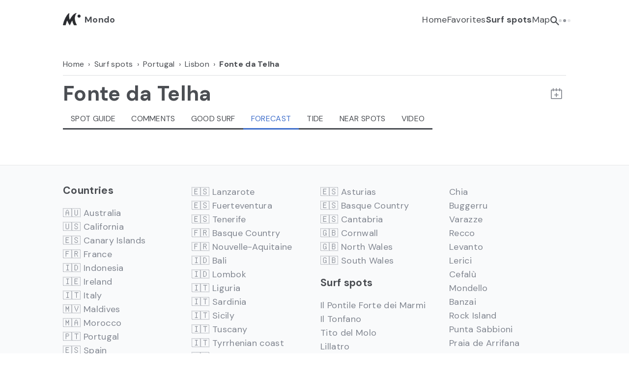

--- FILE ---
content_type: text/html; charset=utf-8
request_url: https://www.mondo.surf/surf-spot/fonte-da-telha/full-forecast/5039
body_size: 13478
content:
<!DOCTYPE html><html lang="en" class="__variable_6f7b8a"><head><meta charSet="utf-8"/><meta name="viewport" content="width=device-width, initial-scale=1"/><link rel="stylesheet" href="/_next/static/css/0d996ee919104a31.css" data-precedence="next"/><link rel="stylesheet" href="/_next/static/css/385fb2deed835e04.css" data-precedence="next"/><link rel="preload" as="script" fetchPriority="low" href="/_next/static/chunks/webpack-ca6933ba3768ce2f.js"/><script src="/_next/static/chunks/fd9d1056-83804376b859cd06.js" async=""></script><script src="/_next/static/chunks/7023-648adac5973ce517.js" async=""></script><script src="/_next/static/chunks/main-app-881f01dbe13267cd.js" async=""></script><script src="/_next/static/chunks/a342680c-96896959290d07c9.js" async=""></script><script src="/_next/static/chunks/7195-a23d130cf7943146.js" async=""></script><script src="/_next/static/chunks/8167-88fef31a2fe55569.js" async=""></script><script src="/_next/static/chunks/5623-421cadb55e8aef53.js" async=""></script><script src="/_next/static/chunks/1778-85e24800f8af4e5f.js" async=""></script><script src="/_next/static/chunks/9070-bd71aa52c501b5b2.js" async=""></script><script src="/_next/static/chunks/6799-89b22ae51b65f527.js" async=""></script><script src="/_next/static/chunks/9493-a1e6a1834e07ba4d.js" async=""></script><script src="/_next/static/chunks/8785-86818dde1ed78598.js" async=""></script><script src="/_next/static/chunks/app/%5Blocale%5D/surf-spot/%5BspotSlug%5D/full-forecast/%5BspotId%5D/page-36b2d5e3a02fcbbd.js" async=""></script><script src="/_next/static/chunks/8173-7d9902911e2ea920.js" async=""></script><script src="/_next/static/chunks/app/%5Blocale%5D/surf-spot/layout-44d39a302a288575.js" async=""></script><script src="/_next/static/chunks/7096-f50b35ed07597ff7.js" async=""></script><script src="/_next/static/chunks/app/%5Blocale%5D/layout-171e9ed60cae8a10.js" async=""></script><script src="https://accounts.google.com/gsi/client" async="" defer=""></script><link rel="preload" href="/js/iubenda-config.js" as="script"/><link rel="preload" href="//cs.iubenda.com/sync/2507202.js" as="script"/><link rel="preload" href="//cdn.iubenda.com/cs/gpp/stub.js" as="script"/><link rel="preload" href="//cdn.iubenda.com/cs/iubenda_cs.js" as="script"/><link rel="icon" type="image/png" href="/favicon-96x96.png" sizes="96x96"/><link rel="icon" type="image/svg+xml" href="/favicon.svg"/><link rel="shortcut icon" href="/favicon.ico"/><link rel="apple-touch-icon" sizes="180x180" href="/apple-touch-icon.png"/><link rel="manifest" href="/site.webmanifest"/><meta name="apple-mobile-web-app-title" content="Mondo"/><title>Fonte da Telha - Hourly surf forecast report - Mondo</title><meta name="description" content="Explore the full hourly surf forecast for the surf spot Fonte da Telha. Get in-depth details on swell and wind surf reports and plan your next surfing..."/><meta name="fb:app_id" content="468549748049042"/><link rel="canonical" href="https://www.mondo.surf/surf-spot/fonte-da-telha/full-forecast/5039"/><meta property="og:title" content="Fonte da Telha - Hourly surf forecast report - Mondo"/><meta property="og:description" content="Explore the full hourly surf forecast for the surf spot Fonte da Telha. Get in-depth details on swell and wind surf reports and plan your next surfing..."/><meta property="og:url" content="https://www.mondo.surf/surf-spot/fonte-da-telha/full-forecast/5039"/><meta property="og:image" content="https://www.mondo.surf/images/seo/og-image.png"/><meta property="og:type" content="website"/><meta name="twitter:card" content="summary_large_image"/><meta name="twitter:title" content="Fonte da Telha - Hourly surf forecast report - Mondo"/><meta name="twitter:description" content="Explore the full hourly surf forecast for the surf spot Fonte da Telha. Get in-depth details on swell and wind surf reports and plan your next surfing..."/><meta name="twitter:image" content="https://www.mondo.surf/images/seo/og-image.png"/><meta name="next-size-adjust"/><script>(self.__next_s=self.__next_s||[]).push(["/js/iubenda-config.js",{}])</script><script>(self.__next_s=self.__next_s||[]).push(["//cs.iubenda.com/sync/2507202.js",{}])</script><script>(self.__next_s=self.__next_s||[]).push(["//cdn.iubenda.com/cs/gpp/stub.js",{}])</script><script src="/_next/static/chunks/polyfills-78c92fac7aa8fdd8.js" noModule=""></script></head><body><div class="ms-root"><div class="ms-wrapper is-web"><div class="ms"><div><!--$--><!--/$--><header class="ms-header"><div class="ms-header__content"><div class="ms-header__logo-wrapper"><a href="/"><h2 class="ms-header__logo-text"><span class="ms-header__logo"><img alt="Mondo Surf Atlas and Forecast" loading="lazy" width="36" height="36" decoding="async" data-nimg="1" style="color:transparent" srcSet="/_next/image?url=%2Fimages%2Fheader-logo.png&amp;w=48&amp;q=75 1x, /_next/image?url=%2Fimages%2Fheader-logo.png&amp;w=96&amp;q=75 2x" src="/_next/image?url=%2Fimages%2Fheader-logo.png&amp;w=96&amp;q=75"/></span><span class="ms-header__text"><span>Mondo</span></span></h2></a></div><div class="ms-header__mobile-nav-toggle"><div class="ms-header__mobile-nav-toggle-icon"><span class="mondo-icon mondo-icon-hamburger"></span></div></div><div class="ms-header__desktop-tools"><nav class="ms-header__desktop-nav"><ul><li><a href="/">Home</a></li><li><a href="/favorites">Favorites</a></li><li><a class="is-active" href="/surf-spots-guides-forecasts">Surf spots</a></li><li><a href="/surf-spots-map">Map</a></li><li><a class="ms-header__search" title="Search a surf spot" href="/surf-spot-search"><span class="mondo-icon mondo-icon-search"></span></a></li><li><!--$--><div class="ms-header-user"><div class="ms-loader ms-loader-small "><div class="ms-loader__content"></div></div></div><!--/$--></li></ul></nav></div></div></header><div class="ms-content ms-surf-spot"><!--$--><div class="ms-surf-spot-header__top"><div class="ms-side-spacing"><nav class="ms-breadcrumbs"><ol class="ms-breadcrumbs__list" itemScope="" itemType="https://schema.org/BreadcrumbList"><li class="ms-breadcrumbs__list-item " itemScope="" itemProp="itemListElement" itemType="https://schema.org/ListItem"><a class="ms-breadcrumbs__list-link" itemProp="item" href="/"><span itemProp="name">Home</span></a><meta itemProp="position" content="1"/></li><li class="ms-breadcrumbs__list-item " itemScope="" itemProp="itemListElement" itemType="https://schema.org/ListItem"><a class="ms-breadcrumbs__list-link" itemProp="item" href="/surf-spots-guides-forecasts"><span itemProp="name">Surf spots</span></a><meta itemProp="position" content="2"/></li><li class="ms-breadcrumbs__list-item " itemScope="" itemProp="itemListElement" itemType="https://schema.org/ListItem"><a class="ms-breadcrumbs__list-link" itemProp="item" href="/surf-regions-in/portugal/175"><span itemProp="name">Portugal</span></a><meta itemProp="position" content="3"/></li><li class="ms-breadcrumbs__list-item " itemScope="" itemProp="itemListElement" itemType="https://schema.org/ListItem"><a class="ms-breadcrumbs__list-link" itemProp="item" href="/surf-spots-in/portugal/lisbon/1682"><span itemProp="name">Lisbon</span></a><meta itemProp="position" content="4"/></li><li class="ms-breadcrumbs__list-item is-active" itemScope="" itemProp="itemListElement" itemType="https://schema.org/ListItem"><a itemProp="item" class="ms-breadcrumbs__list-link" href=""><span itemProp="name">Fonte da Telha</span></a><meta itemProp="position" content="5"/></li></ol></nav></div><div class="ms-surf-spot-header__title ms-side-spacing"><div class="ms-page-title"><a class="ms-page-title__icon-wrapper" title="Back to region" href="/surf-spots-in/portugal/lisbon/1682"><span class="mondo-icon mondo-icon-arrow-left"></span></a><div class="ms-page-title__flag-title-wrapper"><h1 class="ms-page-title__title" data-test="page-title">Fonte da Telha</h1></div></div><div class="ms-surf-spot-header__title-tools"><!--$--><!--/$--><!--$--><div class="ms-surf-spot-header__calendar-icon" data-test="calendar-add-button"><span class="mondo-icon mondo-icon-add-calendar"></span></div><!--/$--></div></div></div><div class="ms-surf-spot-header__tabs"><div class="ms-tabs ms-horizontal-scroll "><div class="ms-tabs__items"><div class="ms-tabs__item"><a class=" ms-tabs__link " data-test="surf-spot-tab-info" href="/surf-spot/fonte-da-telha/guide/5039">Spot guide</a></div><div class="ms-tabs__item"><a class=" ms-tabs__link " data-test="surf-spot-tab-comments" href="/surf-spot/fonte-da-telha/comments/5039">Comments</a></div><div class="ms-tabs__item"><a class=" ms-tabs__link " data-test="surf-spot-tab-good-times" href="/surf-spot/fonte-da-telha/forecast/5039">Good Surf</a></div><div class="ms-tabs__item"><a class=" ms-tabs__link  is-active " data-test="surf-spot-tab-forecast" href="/surf-spot/fonte-da-telha/full-forecast/5039">Forecast</a></div><div class="ms-tabs__item"><a class=" ms-tabs__link " data-test="surf-spot-tab-tide" href="/surf-spot/fonte-da-telha/tide/5039">Tide</a></div><div class="ms-tabs__item"><a class=" ms-tabs__link " data-test="surf-spot-tab-near" href="/surf-spot/fonte-da-telha/nearby/5039">Near spots</a></div><div class="ms-tabs__item"><a class=" ms-tabs__link " data-test="surf-spot-tab-videos" href="/surf-spot/fonte-da-telha/video/5039">Video</a></div></div></div></div><!--$--><!--/$--><!--/$--><div class="ms-surf-spot__main-content"><div class="ms-tabs__content ms-surf-spot-full-forecast ms-side-spacing"><!--$?--><template id="B:0"></template><div class="ms-surf-forecast-day"><div class="ms-surf-forecast-day__day"><div class="ms-skeleton-loader" style="width:120px;margin-bottom:8px"></div></div><div class="ms-surf-forecast-day__rows"><div class="ms-skeleton-loader" style="height:50px;margin-bottom:2px"></div><div class="ms-skeleton-loader" style="height:50px;margin-bottom:2px"></div><div class="ms-skeleton-loader" style="height:50px;margin-bottom:2px"></div><div class="ms-skeleton-loader" style="height:50px;margin-bottom:2px"></div><div class="ms-skeleton-loader" style="height:50px;margin-bottom:2px"></div><div class="ms-skeleton-loader" style="height:50px;margin-bottom:2px"></div><div class="ms-skeleton-loader" style="height:50px;margin-bottom:2px"></div><div class="ms-skeleton-loader" style="height:50px;margin-bottom:2px"></div><div class="ms-skeleton-loader" style="height:50px;margin-bottom:2px"></div><div class="ms-skeleton-loader" style="height:50px;margin-bottom:2px"></div><div class="ms-skeleton-loader" style="height:50px;margin-bottom:2px"></div><div class="ms-skeleton-loader" style="height:50px;margin-bottom:2px"></div><div class="ms-skeleton-loader" style="height:50px;margin-bottom:2px"></div><div class="ms-skeleton-loader" style="height:50px;margin-bottom:2px"></div><div class="ms-skeleton-loader" style="height:50px;margin-bottom:2px"></div><div class="ms-skeleton-loader" style="height:50px;margin-bottom:2px"></div><div class="ms-skeleton-loader" style="height:50px;margin-bottom:2px"></div><div class="ms-skeleton-loader" style="height:50px;margin-bottom:2px"></div><div class="ms-skeleton-loader" style="height:50px;margin-bottom:2px"></div><div class="ms-skeleton-loader" style="height:50px;margin-bottom:2px"></div><div class="ms-skeleton-loader" style="height:50px;margin-bottom:2px"></div><div class="ms-skeleton-loader" style="height:50px;margin-bottom:2px"></div><div class="ms-skeleton-loader" style="height:50px;margin-bottom:2px"></div><div class="ms-skeleton-loader" style="height:50px;margin-bottom:2px"></div></div></div><!--/$--></div></div></div><div class="ms-tab-bar"><nav class="ms-tab-bar__nav"><ul class="ms-tab-bar__list"><li class="ms-tab-bar__item"><a class="ms-tab-bar__item-link" title="Homepage" data-test="home-tab-bar" href="/"><span class="mondo-icon mondo-icon-tab-bar-home"></span></a></li><li class="ms-tab-bar__item"><a class="ms-tab-bar__item-link" title="Your favorites" data-test="favorites-tab-bar" href="/favorites"><span class="mondo-icon mondo-icon-tab-bar-favorites"></span></a></li><li class="ms-tab-bar__item"><a class="ms-tab-bar__item-link is-active" title="Surf spots" data-test="spots-tab-bar" href="/surf-spots-guides-forecasts"><span class="mondo-icon mondo-icon-tab-bar-active-spots"></span><span class="ms-tab-bar__item-label">Spots</span></a></li><li class="ms-tab-bar__item"><a class="ms-tab-bar__item-link" title="Surf map" data-test="map-tab-bar" href="/surf-spots-map"><span class="mondo-icon mondo-icon-tab-bar-map"></span></a></li><li class="ms-tab-bar__item"><div class="ms-loader ms-loader-small "><div class="ms-loader__content"></div></div></li></ul></nav></div></div><!--$--><!--/$--><!--$--><div class="ms-modal undefined " id="ms_modal_forecast_settings"><div class="ms-modal__overlay"></div><div class="ms-modal__window"><div class="ms-modal__close" data-test="modal-close"><span class="mondo-icon mondo-icon-times"></span></div><div class="ms-modal__content"><div class="ms-modal__content-scroll"><div class="ms-modal__body"></div></div></div></div></div><!--/$--><!--$--><div style="position:fixed;z-index:9999;top:20px;left:16px;right:16px;bottom:16px;pointer-events:none" class=""></div><!--/$--></div><!--$--><footer class="ms-footer"><div class="ms-footer__content ms-side-spacing"><p class="ms-footer__column-title">Countries</p><p class="ms-footer__list-item"><a class="ms-footer__list-link" title="Surf spots in Australia" href="/surf-regions-in/australia/147">🇦🇺<!-- --> <!-- -->Australia</a></p><p class="ms-footer__list-item"><a class="ms-footer__list-link" title="Surf spots in California" href="/surf-regions-in/california/133">🇺🇸<!-- --> <!-- -->California</a></p><p class="ms-footer__list-item"><a class="ms-footer__list-link" title="Surf spots in Canary Islands" href="/surf-regions-in/canary-islands/1515">🇪🇸<!-- --> <!-- -->Canary Islands</a></p><p class="ms-footer__list-item"><a class="ms-footer__list-link" title="Surf spots in France" href="/surf-regions-in/france/467">🇫🇷<!-- --> <!-- -->France</a></p><p class="ms-footer__list-item"><a class="ms-footer__list-link" title="Surf spots in Indonesia" href="/surf-regions-in/indonesia-2/11611">🇮🇩<!-- --> <!-- -->Indonesia</a></p><p class="ms-footer__list-item"><a class="ms-footer__list-link" title="Surf spots in Ireland" href="/surf-regions-in/ireland/478">🇮🇪<!-- --> <!-- -->Ireland</a></p><p class="ms-footer__list-item"><a class="ms-footer__list-link" title="Surf spots in Italy" href="/surf-regions-in/italy/126">🇮🇹<!-- --> <!-- -->Italy</a></p><p class="ms-footer__list-item"><a class="ms-footer__list-link" title="Surf spots in Maldives" href="/surf-regions-in/maldives/1426">🇲🇻<!-- --> <!-- -->Maldives</a></p><p class="ms-footer__list-item"><a class="ms-footer__list-link" title="Surf spots in Morocco" href="/surf-regions-in/morocco/509">🇲🇦<!-- --> <!-- -->Morocco</a></p><p class="ms-footer__list-item"><a class="ms-footer__list-link" title="Surf spots in Portugal" href="/surf-regions-in/portugal/175">🇵🇹<!-- --> <!-- -->Portugal</a></p><p class="ms-footer__list-item"><a class="ms-footer__list-link" title="Surf spots in Spain" href="/surf-regions-in/spain/173">🇪🇸<!-- --> <!-- -->Spain</a></p><p class="ms-footer__list-item"><a class="ms-footer__list-link" title="Surf spots in United Kingdom" href="/surf-regions-in/united-kingdom/488">🇬🇧<!-- --> <!-- -->United Kingdom</a></p><p class="ms-footer__column-title">Regions</p><p class="ms-footer__list-item"><a class="ms-footer__list-link" title="Surf spots in New South Wales" href="/surf-spots-in/australia/new-south-wales/1719">🇦🇺<!-- --> <!-- -->New South Wales</a></p><p class="ms-footer__list-item"><a class="ms-footer__list-link" title="Surf spots in Queensland" href="/surf-spots-in/australia/queensland/8967">🇦🇺<!-- --> <!-- -->Queensland</a></p><p class="ms-footer__list-item"><a class="ms-footer__list-link" title="Surf spots in Victoria" href="/surf-spots-in/australia/victoria/8980">🇦🇺<!-- --> <!-- -->Victoria</a></p><p class="ms-footer__list-item"><a class="ms-footer__list-link" title="Surf spots in Los Angeles County" href="/surf-spots-in/california/la-county/1686">🇺🇸<!-- --> <!-- -->Los Angeles County</a></p><p class="ms-footer__list-item"><a class="ms-footer__list-link" title="Surf spots in San Diego County" href="/surf-spots-in/california/san-diego-county/1690">🇺🇸<!-- --> <!-- -->San Diego County</a></p><p class="ms-footer__list-item"><a class="ms-footer__list-link" title="Surf spots in Lanzarote" href="/surf-spots-in/canary-islands/lanzarote/1667">🇪🇸<!-- --> <!-- -->Lanzarote</a></p><p class="ms-footer__list-item"><a class="ms-footer__list-link" title="Surf spots in Fuerteventura" href="/surf-spots-in/canary-islands/fuerteventura/1664">🇪🇸<!-- --> <!-- -->Fuerteventura</a></p><p class="ms-footer__list-item"><a class="ms-footer__list-link" title="Surf spots in Tenerife" href="/surf-spots-in/canary-islands/tenerife/1669">🇪🇸<!-- --> <!-- -->Tenerife</a></p><p class="ms-footer__list-item"><a class="ms-footer__list-link" title="Surf spots in Basque Country" href="/surf-spots-in/france/basque-country/1700">🇫🇷<!-- --> <!-- -->Basque Country</a></p><p class="ms-footer__list-item"><a class="ms-footer__list-link" title="Surf spots in Nouvelle-Aquitaine" href="/surf-spots-in/france/nouvelle-aquitaine/5905">🇫🇷<!-- --> <!-- -->Nouvelle-Aquitaine</a></p><p class="ms-footer__list-item"><a class="ms-footer__list-link" title="Surf spots in Bali" href="/surf-spots-in/indonesia-2/bali/11621">🇮🇩<!-- --> <!-- -->Bali</a></p><p class="ms-footer__list-item"><a class="ms-footer__list-link" title="Surf spots in Lombok" href="/surf-spots-in/indonesia-2/lombok/11623">🇮🇩<!-- --> <!-- -->Lombok</a></p><p class="ms-footer__list-item"><a class="ms-footer__list-link" title="Surf spots in Liguria" href="/surf-spots-in/italy/liguria/1706">🇮🇹<!-- --> <!-- -->Liguria</a></p><p class="ms-footer__list-item"><a class="ms-footer__list-link" title="Surf spots in Sardinia" href="/surf-spots-in/italy/sardinia/1715">🇮🇹<!-- --> <!-- -->Sardinia</a></p><p class="ms-footer__list-item"><a class="ms-footer__list-link" title="Surf spots in Sicily" href="/surf-spots-in/italy/italy-sicily/1717">🇮🇹<!-- --> <!-- -->Sicily</a></p><p class="ms-footer__list-item"><a class="ms-footer__list-link" title="Surf spots in Tuscany" href="/surf-spots-in/italy/tuscany/1704">🇮🇹<!-- --> <!-- -->Tuscany</a></p><p class="ms-footer__list-item"><a class="ms-footer__list-link" title="Surf spots in Tyrrhenian coast" href="/surf-spots-in/italy/tyrrhenian-coast/1709">🇮🇹<!-- --> <!-- -->Tyrrhenian coast</a></p><p class="ms-footer__list-item"><a class="ms-footer__list-link" title="Surf spots in Northern atolls" href="/surf-spots-in/maldives/northern-atolls/1692">🇲🇻<!-- --> <!-- -->Northern atolls</a></p><p class="ms-footer__list-item"><a class="ms-footer__list-link" title="Surf spots in North Morocco" href="/surf-spots-in/morocco/north-morocco/8217">🇲🇦<!-- --> <!-- -->North Morocco</a></p><p class="ms-footer__list-item"><a class="ms-footer__list-link" title="Surf spots in Central Morocco" href="/surf-spots-in/morocco/central-morocco/8232">🇲🇦<!-- --> <!-- -->Central Morocco</a></p><p class="ms-footer__list-item"><a class="ms-footer__list-link" title="Surf spots in South Morocco" href="/surf-spots-in/morocco/south-morocco/8245">🇲🇦<!-- --> <!-- -->South Morocco</a></p><p class="ms-footer__list-item"><a class="ms-footer__list-link" title="Surf spots in Algarve" href="/surf-spots-in/portugal/algarve/1698">🇵🇹<!-- --> <!-- -->Algarve</a></p><p class="ms-footer__list-item"><a class="ms-footer__list-link" title="Surf spots in Ericeira" href="/surf-spots-in/portugal/ericeira/1679">🇵🇹<!-- --> <!-- -->Ericeira</a></p><p class="ms-footer__list-item"><a class="ms-footer__list-link" title="Surf spots in Lisbon" href="/surf-spots-in/portugal/lisbon/1682">🇵🇹<!-- --> <!-- -->Lisbon</a></p><p class="ms-footer__list-item"><a class="ms-footer__list-link" title="Surf spots in Peniche" href="/surf-spots-in/portugal/peniche/1677">🇵🇹<!-- --> <!-- -->Peniche</a></p><p class="ms-footer__list-item"><a class="ms-footer__list-link" title="Surf spots in Asturias" href="/surf-spots-in/spain/asturias/4365">🇪🇸<!-- --> <!-- -->Asturias</a></p><p class="ms-footer__list-item"><a class="ms-footer__list-link" title="Surf spots in Basque Country" href="/surf-spots-in/spain/basque-country-2/4369">🇪🇸<!-- --> <!-- -->Basque Country</a></p><p class="ms-footer__list-item"><a class="ms-footer__list-link" title="Surf spots in Cantabria" href="/surf-spots-in/spain/cantabria/4367">🇪🇸<!-- --> <!-- -->Cantabria</a></p><p class="ms-footer__list-item"><a class="ms-footer__list-link" title="Surf spots in Cornwall" href="/surf-spots-in/united-kingdom/cornwall/7198">🇬🇧<!-- --> <!-- -->Cornwall</a></p><p class="ms-footer__list-item"><a class="ms-footer__list-link" title="Surf spots in North Wales" href="/surf-spots-in/united-kingdom/north-wales/6990">🇬🇧<!-- --> <!-- -->North Wales</a></p><p class="ms-footer__list-item"><a class="ms-footer__list-link" title="Surf spots in South Wales" href="/surf-spots-in/united-kingdom/south-wales/7059">🇬🇧<!-- --> <!-- -->South Wales</a></p><p class="ms-footer__column-title">Surf spots</p><p class="ms-footer__list-item"><a class="ms-footer__list-link" title="Surf spot Il Pontile Forte dei Marmi" href="/surf-spot/il-pontile-forte-dei-marmi/guide/960">Il Pontile Forte dei Marmi</a></p><p class="ms-footer__list-item"><a class="ms-footer__list-link" title="Surf spot Il Tonfano" href="/surf-spot/il-tonfano/guide/1319">Il Tonfano</a></p><p class="ms-footer__list-item"><a class="ms-footer__list-link" title="Surf spot Tito del Molo" href="/surf-spot/tito-del-molo/guide/4306">Tito del Molo</a></p><p class="ms-footer__list-item"><a class="ms-footer__list-link" title="Surf spot Lillatro" href="/surf-spot/lillatro/guide/97">Lillatro</a></p><p class="ms-footer__list-item"><a class="ms-footer__list-link" title="Surf spot Bagni Trieste" href="/surf-spot/bagni-trieste/guide/1505">Bagni Trieste</a></p><p class="ms-footer__list-item"><a class="ms-footer__list-link" title="Surf spot Biscottino Tre Ponti" href="/surf-spot/tre-ponti/guide/416">Biscottino Tre Ponti</a></p><p class="ms-footer__list-item"><a class="ms-footer__list-link" title="Surf spot Baratti" href="/surf-spot/baratti/guide/688">Baratti</a></p><p class="ms-footer__list-item"><a class="ms-footer__list-link" title="Surf spot Ansedonia" href="/surf-spot/ansedonia/guide/684">Ansedonia</a></p><p class="ms-footer__list-item"><a class="ms-footer__list-link" title="Surf spot Capo Mannu" href="/surf-spot/capo-mannu/guide/1509">Capo Mannu</a></p><p class="ms-footer__list-item"><a class="ms-footer__list-link" title="Surf spot Minicapo" href="/surf-spot/minicapo/guide/4160">Minicapo</a></p><p class="ms-footer__list-item"><a class="ms-footer__list-link" title="Surf spot Sa Mesa Longa" href="/surf-spot/sa-mesa-longa/guide/2919">Sa Mesa Longa</a></p><p class="ms-footer__list-item"><a class="ms-footer__list-link" title="Surf spot Is Benas" href="/surf-spot/is-benas/guide/4338">Is Benas</a></p><p class="ms-footer__list-item"><a class="ms-footer__list-link" title="Surf spot Chia" href="/surf-spot/chia/guide/4139">Chia</a></p><p class="ms-footer__list-item"><a class="ms-footer__list-link" title="Surf spot Buggerru" href="/surf-spot/buggerru/guide/4153">Buggerru</a></p><p class="ms-footer__list-item"><a class="ms-footer__list-link" title="Surf spot Varazze" href="/surf-spot/varazze/guide/4746">Varazze</a></p><p class="ms-footer__list-item"><a class="ms-footer__list-link" title="Surf spot Recco" href="/surf-spot/recco/guide/4751">Recco</a></p><p class="ms-footer__list-item"><a class="ms-footer__list-link" title="Surf spot Levanto" href="/surf-spot/levanto/guide/4740">Levanto</a></p><p class="ms-footer__list-item"><a class="ms-footer__list-link" title="Surf spot Lerici" href="/surf-spot/lerici/guide/4777">Lerici</a></p><p class="ms-footer__list-item"><a class="ms-footer__list-link" title="Surf spot Cefalù" href="/surf-spot/cefalu/guide/4713">Cefalù</a></p><p class="ms-footer__list-item"><a class="ms-footer__list-link" title="Surf spot Mondello" href="/surf-spot/mondello/guide/4560">Mondello</a></p><p class="ms-footer__list-item"><a class="ms-footer__list-link" title="Surf spot Banzai" href="/surf-spot/banzai/guide/4870">Banzai</a></p><p class="ms-footer__list-item"><a class="ms-footer__list-link" title="Surf spot Rock Island" href="/surf-spot/rock-island/guide/4908">Rock Island</a></p><p class="ms-footer__list-item"><a class="ms-footer__list-link" title="Surf spot Punta Sabbioni" href="/surf-spot/punta-sabbioni/guide/4926">Punta Sabbioni</a></p><p class="ms-footer__list-item"><a class="ms-footer__list-link" title="Surf spot Praia de Arrifana" href="/surf-spot/arrifana/guide/4964">Praia de Arrifana</a></p><p class="ms-footer__list-item"><a class="ms-footer__list-link" title="Surf spot Bubble" href="/surf-spot/bubble/guide/2379">Bubble</a></p><p class="ms-footer__list-item"><a class="ms-footer__list-link" title="Surf spot Jailbreak" href="/surf-spot/jailbreak/guide/1452">Jailbreak</a></p><p class="ms-footer__list-item"><a class="ms-footer__list-link" title="Surf spot Sultans" href="/surf-spot/sultans/guide/1445">Sultans</a></p><p class="ms-footer__list-item"><a class="ms-footer__list-link" title="Surf spot Cardiff Reef" href="/surf-spot/cardiff/guide/139">Cardiff Reef</a></p><p class="ms-footer__list-item"><a class="ms-footer__list-link" title="Surf spot Derecha de Los Alemanes" href="/surf-spot/derecha-de-los-alemanes/guide/2369">Derecha de Los Alemanes</a></p><p class="ms-footer__list-item"><a class="ms-footer__list-link" title="Surf spot Lafiténia" href="/surf-spot/lafitenia/guide/3188">Lafiténia</a></p><p class="ms-footer__list-item"><a class="ms-footer__list-link" title="Surf spot Ribeira D&#x27;Ilhas" href="/surf-spot/ribeira-dilhas/guide/1180">Ribeira D&#x27;Ilhas</a></p><p class="ms-footer__list-item"><a class="ms-footer__list-link" title="Surf spot Cokes" href="/surf-spot/cokes/guide/1442">Cokes</a></p></div><div class="ms-footer__bottom"><div class="ms-footer__bottom-content ms-side-spacing"><div class="ms-footer__bottom-left"><div class="ms-footer__bottom-main">© 2025 Mondo<!-- --> - <!-- -->Made with 🌊 in Tuscany</div><div class="ms-footer__bottom-secondary"><a rel="noreferrer" target="_blank" href="https://www.mondo.surf/terms-conditions">Terms and Conditions</a>, <a rel="noreferrer" target="_blank" href="https://www.mondo.surf/privacy-policy">Privacy Policy</a></div></div><div class="ms-footer__bottom-right"><div class="ms-store-buttons"><a target="_blank" href="https://play.google.com/store/apps/details?id=surf.mondo.app"><img alt="Install Mondo Surf on Google Android" loading="lazy" width="180" height="52" decoding="async" data-nimg="1" style="color:transparent" src="/images/store-buttons/google_play.svg"/></a><a target="_blank" href="https://apps.apple.com/it/app/mondo-surf-atlas-and-forecast/id1620687387"><img alt="Install Mondo Surf on Apple iOS" loading="lazy" width="180" height="52" decoding="async" data-nimg="1" style="color:transparent" src="/images/store-buttons/app_store.svg"/></a></div></div></div></div></footer><!--/$--></div></div><script src="/_next/static/chunks/webpack-ca6933ba3768ce2f.js" async=""></script><script>(self.__next_f=self.__next_f||[]).push([0]);self.__next_f.push([2,null])</script><script>self.__next_f.push([1,"1:HL[\"/_next/static/media/13971731025ec697-s.p.woff2\",\"font\",{\"crossOrigin\":\"\",\"type\":\"font/woff2\"}]\n2:HL[\"/_next/static/css/0d996ee919104a31.css\",\"style\"]\n3:HL[\"/_next/static/css/385fb2deed835e04.css\",\"style\"]\n"])</script><script>self.__next_f.push([1,"4:I[5751,[],\"\"]\n7:I[9275,[],\"\"]\nb:I[1343,[],\"\"]\nc:\"$Sreact.suspense\"\nd:I[1481,[\"6603\",\"static/chunks/a342680c-96896959290d07c9.js\",\"7195\",\"static/chunks/7195-a23d130cf7943146.js\",\"8167\",\"static/chunks/8167-88fef31a2fe55569.js\",\"5623\",\"static/chunks/5623-421cadb55e8aef53.js\",\"1778\",\"static/chunks/1778-85e24800f8af4e5f.js\",\"9070\",\"static/chunks/9070-bd71aa52c501b5b2.js\",\"6799\",\"static/chunks/6799-89b22ae51b65f527.js\",\"9493\",\"static/chunks/9493-a1e6a1834e07ba4d.js\",\"8785\",\"static/chunks/8785-86818dde1ed78598.js\",\"3353\",\"static/chunks/app/%5Blocale%5D/surf-spot/%5BspotSlug%5D/full-forecast/%5BspotId%5D/page-36b2d5e3a02fcbbd.js\"],\"PreloadCss\"]\ne:I[6255,[\"6603\",\"static/chunks/a342680c-96896959290d07c9.js\",\"7195\",\"static/chunks/7195-a23d130cf7943146.js\",\"8167\",\"static/chunks/8167-88fef31a2fe55569.js\",\"8173\",\"static/chunks/8173-7d9902911e2ea920.js\",\"1778\",\"static/chunks/1778-85e24800f8af4e5f.js\",\"3366\",\"static/chunks/app/%5Blocale%5D/surf-spot/layout-44d39a302a288575.js\"],\"default\"]\nf:I[231,[\"6603\",\"static/chunks/a342680c-96896959290d07c9.js\",\"7195\",\"static/chunks/7195-a23d130cf7943146.js\",\"8167\",\"static/chunks/8167-88fef31a2fe55569.js\",\"5623\",\"static/chunks/5623-421cadb55e8aef53.js\",\"1778\",\"static/chunks/1778-85e24800f8af4e5f.js\",\"9070\",\"static/chunks/9070-bd71aa52c501b5b2.js\",\"6799\",\"static/chunks/6799-89b22ae51b65f527.js\",\"9493\",\"static/chunks/9493-a1e6a1834e07ba4d.js\",\"8785\",\"static/chunks/8785-86818dde1ed78598.js\",\"3353\",\"static/chunks/app/%5Blocale%5D/surf-spot/%5BspotSlug%5D/full-forecast/%5BspotId%5D/page-36b2d5e3a02fcbbd.js\"],\"\"]\n10:I[8173,[\"6603\",\"static/chunks/a342680c-96896959290d07c9.js\",\"7195\",\"static/chunks/7195-a23d130cf7943146.js\",\"8167\",\"static/chunks/8167-88fef31a2fe55569.js\",\"8173\",\"static/chunks/8173-7d9902911e2ea920.js\",\"1778\",\"static/chunks/1778-85e24800f8af4e5f.js\",\"3366\",\"static/chunks/app/%5Blocale%5D/surf-spot/layout-44d39a302a288575.js\"],\"Image\"]\n11:I[2541,[\"6603\",\"static/chunks/a342680c-96896959290d07c9.js\",\"7195\",\"static/chunks/7195-a23d130cf7943146.js\",\"8167\",\"static/chunks/8167-88fef31a2fe"])</script><script>self.__next_f.push([1,"55569.js\",\"8173\",\"static/chunks/8173-7d9902911e2ea920.js\",\"1778\",\"static/chunks/1778-85e24800f8af4e5f.js\",\"3366\",\"static/chunks/app/%5Blocale%5D/surf-spot/layout-44d39a302a288575.js\"],\"default\"]\n12:I[4497,[\"6603\",\"static/chunks/a342680c-96896959290d07c9.js\",\"7195\",\"static/chunks/7195-a23d130cf7943146.js\",\"8167\",\"static/chunks/8167-88fef31a2fe55569.js\",\"8173\",\"static/chunks/8173-7d9902911e2ea920.js\",\"1778\",\"static/chunks/1778-85e24800f8af4e5f.js\",\"3366\",\"static/chunks/app/%5Blocale%5D/surf-spot/layout-44d39a302a288575.js\"],\"default\"]\n13:I[4080,[\"6603\",\"static/chunks/a342680c-96896959290d07c9.js\",\"7195\",\"static/chunks/7195-a23d130cf7943146.js\",\"8167\",\"static/chunks/8167-88fef31a2fe55569.js\",\"8173\",\"static/chunks/8173-7d9902911e2ea920.js\",\"7096\",\"static/chunks/7096-f50b35ed07597ff7.js\",\"1778\",\"static/chunks/1778-85e24800f8af4e5f.js\",\"1203\",\"static/chunks/app/%5Blocale%5D/layout-171e9ed60cae8a10.js\"],\"\"]\n14:I[5920,[\"6603\",\"static/chunks/a342680c-96896959290d07c9.js\",\"7195\",\"static/chunks/7195-a23d130cf7943146.js\",\"8167\",\"static/chunks/8167-88fef31a2fe55569.js\",\"8173\",\"static/chunks/8173-7d9902911e2ea920.js\",\"7096\",\"static/chunks/7096-f50b35ed07597ff7.js\",\"1778\",\"static/chunks/1778-85e24800f8af4e5f.js\",\"1203\",\"static/chunks/app/%5Blocale%5D/layout-171e9ed60cae8a10.js\"],\"default\"]\n15:I[5910,[\"6603\",\"static/chunks/a342680c-96896959290d07c9.js\",\"7195\",\"static/chunks/7195-a23d130cf7943146.js\",\"8167\",\"static/chunks/8167-88fef31a2fe55569.js\",\"8173\",\"static/chunks/8173-7d9902911e2ea920.js\",\"7096\",\"static/chunks/7096-f50b35ed07597ff7.js\",\"1778\",\"static/chunks/1778-85e24800f8af4e5f.js\",\"1203\",\"static/chunks/app/%5Blocale%5D/layout-171e9ed60cae8a10.js\"],\"default\"]\n16:I[6806,[\"6603\",\"static/chunks/a342680c-96896959290d07c9.js\",\"7195\",\"static/chunks/7195-a23d130cf7943146.js\",\"8167\",\"static/chunks/8167-88fef31a2fe55569.js\",\"8173\",\"static/chunks/8173-7d9902911e2ea920.js\",\"7096\",\"static/chunks/7096-f50b35ed07597ff7.js\",\"1778\",\"static/chunks/1778-85e24800f8af4e5f.js\",\"1203\",\"static/chunks/app/%5Blocale%5D/layout-171e9ed60cae8a10.js\"]"])</script><script>self.__next_f.push([1,",\"default\"]\n17:I[1442,[\"6603\",\"static/chunks/a342680c-96896959290d07c9.js\",\"7195\",\"static/chunks/7195-a23d130cf7943146.js\",\"8167\",\"static/chunks/8167-88fef31a2fe55569.js\",\"5623\",\"static/chunks/5623-421cadb55e8aef53.js\",\"1778\",\"static/chunks/1778-85e24800f8af4e5f.js\",\"9070\",\"static/chunks/9070-bd71aa52c501b5b2.js\",\"6799\",\"static/chunks/6799-89b22ae51b65f527.js\",\"9493\",\"static/chunks/9493-a1e6a1834e07ba4d.js\",\"8785\",\"static/chunks/8785-86818dde1ed78598.js\",\"3353\",\"static/chunks/app/%5Blocale%5D/surf-spot/%5BspotSlug%5D/full-forecast/%5BspotId%5D/page-36b2d5e3a02fcbbd.js\"],\"default\"]\n19:I[8938,[\"6603\",\"static/chunks/a342680c-96896959290d07c9.js\",\"7195\",\"static/chunks/7195-a23d130cf7943146.js\",\"8167\",\"static/chunks/8167-88fef31a2fe55569.js\",\"8173\",\"static/chunks/8173-7d9902911e2ea920.js\",\"7096\",\"static/chunks/7096-f50b35ed07597ff7.js\",\"1778\",\"static/chunks/1778-85e24800f8af4e5f.js\",\"1203\",\"static/chunks/app/%5Blocale%5D/layout-171e9ed60cae8a10.js\"],\"default\"]\n1a:I[819,[\"6603\",\"static/chunks/a342680c-96896959290d07c9.js\",\"7195\",\"static/chunks/7195-a23d130cf7943146.js\",\"8167\",\"static/chunks/8167-88fef31a2fe55569.js\",\"8173\",\"static/chunks/8173-7d9902911e2ea920.js\",\"7096\",\"static/chunks/7096-f50b35ed07597ff7.js\",\"1778\",\"static/chunks/1778-85e24800f8af4e5f.js\",\"1203\",\"static/chunks/app/%5Blocale%5D/layout-171e9ed60cae8a10.js\"],\"default\"]\n1b:I[6225,[\"6603\",\"static/chunks/a342680c-96896959290d07c9.js\",\"7195\",\"static/chunks/7195-a23d130cf7943146.js\",\"8167\",\"static/chunks/8167-88fef31a2fe55569.js\",\"8173\",\"static/chunks/8173-7d9902911e2ea920.js\",\"7096\",\"static/chunks/7096-f50b35ed07597ff7.js\",\"1778\",\"static/chunks/1778-85e24800f8af4e5f.js\",\"1203\",\"static/chunks/app/%5Blocale%5D/layout-171e9ed60cae8a10.js\"],\"default\"]\n1f:I[6130,[],\"\"]\n8:[\"locale\",\"en\",\"d\"]\n9:[\"spotSlug\",\"fonte-da-telha\",\"d\"]\na:[\"spotId\",\"5039\",\"d\"]\n18:[\"features/header/Header.tsx -\u003e features/header/HeaderUser\"]\n20:[]\n"])</script><script>self.__next_f.push([1,"0:[null,[\"$\",\"$L4\",null,{\"buildId\":\"p5Dlsb0tiggKLujMwBh71\",\"assetPrefix\":\"\",\"initialCanonicalUrl\":\"/surf-spot/fonte-da-telha/full-forecast/5039\",\"initialTree\":[\"\",{\"children\":[[\"locale\",\"en\",\"d\"],{\"children\":[\"surf-spot\",{\"children\":[[\"spotSlug\",\"fonte-da-telha\",\"d\"],{\"children\":[\"full-forecast\",{\"children\":[[\"spotId\",\"5039\",\"d\"],{\"children\":[\"__PAGE__\",{}]}]}]}]}]},\"$undefined\",\"$undefined\",true]}],\"initialSeedData\":[\"\",{\"children\":[[\"locale\",\"en\",\"d\"],{\"children\":[\"surf-spot\",{\"children\":[[\"spotSlug\",\"fonte-da-telha\",\"d\"],{\"children\":[\"full-forecast\",{\"children\":[[\"spotId\",\"5039\",\"d\"],{\"children\":[\"__PAGE__\",{},[[\"$L5\",\"$L6\"],null],null]},[\"$\",\"$L7\",null,{\"parallelRouterKey\":\"children\",\"segmentPath\":[\"children\",\"$8\",\"children\",\"surf-spot\",\"children\",\"$9\",\"children\",\"full-forecast\",\"children\",\"$a\",\"children\"],\"error\":\"$undefined\",\"errorStyles\":\"$undefined\",\"errorScripts\":\"$undefined\",\"template\":[\"$\",\"$Lb\",null,{}],\"templateStyles\":\"$undefined\",\"templateScripts\":\"$undefined\",\"notFound\":\"$undefined\",\"notFoundStyles\":\"$undefined\",\"styles\":null}],null]},[\"$\",\"$L7\",null,{\"parallelRouterKey\":\"children\",\"segmentPath\":[\"children\",\"$8\",\"children\",\"surf-spot\",\"children\",\"$9\",\"children\",\"full-forecast\",\"children\"],\"error\":\"$undefined\",\"errorStyles\":\"$undefined\",\"errorScripts\":\"$undefined\",\"template\":[\"$\",\"$Lb\",null,{}],\"templateStyles\":\"$undefined\",\"templateScripts\":\"$undefined\",\"notFound\":\"$undefined\",\"notFoundStyles\":\"$undefined\",\"styles\":null}],null]},[\"$\",\"$L7\",null,{\"parallelRouterKey\":\"children\",\"segmentPath\":[\"children\",\"$8\",\"children\",\"surf-spot\",\"children\",\"$9\",\"children\"],\"error\":\"$undefined\",\"errorStyles\":\"$undefined\",\"errorScripts\":\"$undefined\",\"template\":[\"$\",\"$Lb\",null,{}],\"templateStyles\":\"$undefined\",\"templateScripts\":\"$undefined\",\"notFound\":\"$undefined\",\"notFoundStyles\":\"$undefined\",\"styles\":null}],null]},[[\"$\",\"div\",null,{\"children\":[[\"$\",\"$c\",null,{\"fallback\":null,\"children\":[[\"$\",\"$Ld\",null,{\"moduleIds\":[\"app/[locale]/surf-spot/layout.tsx -\u003e mondosurf-library/components/InvasiveBanner\"]}],[\"$\",\"$Le\",null,{}]]}],[\"$\",\"header\",null,{\"className\":\"ms-header\",\"children\":[\"$\",\"div\",null,{\"className\":\"ms-header__content\",\"children\":[[\"$\",\"div\",null,{\"className\":\"ms-header__logo-wrapper\",\"children\":[[\"$\",\"$Lf\",null,{\"className\":\"$undefined\",\"title\":\"$undefined\",\"rel\":\"$undefined\",\"itemScope\":\"$undefined\",\"itemProp\":\"$undefined\",\"itemType\":\"$undefined\",\"data-test\":\"$undefined\",\"target\":\"$undefined\",\"href\":\"/\",\"children\":[\"$\",\"h2\",null,{\"className\":\"ms-header__logo-text\",\"children\":[[\"$\",\"span\",null,{\"className\":\"ms-header__logo\",\"children\":[\"$\",\"$L10\",null,{\"src\":\"/images/header-logo.png\",\"alt\":\"Mondo Surf Atlas and Forecast\",\"width\":36,\"height\":36,\"priority\":false}]}],[\"$\",\"span\",null,{\"className\":\"ms-header__text\",\"children\":[\"$\",\"span\",null,{\"children\":\"Mondo\"}]}]]}]}],\"$undefined\"]}],[\"$\",\"div\",null,{\"className\":\"ms-header__mobile-nav-toggle\",\"children\":[\"$\",\"div\",null,{\"className\":\"ms-header__mobile-nav-toggle-icon\",\"children\":[\"$\",\"span\",null,{\"style\":{},\"className\":\"mondo-icon mondo-icon-hamburger\"}]}]}],[\"$\",\"div\",null,{\"className\":\"ms-header__desktop-tools\",\"children\":[\"$\",\"nav\",null,{\"className\":\"ms-header__desktop-nav\",\"children\":[\"$\",\"ul\",null,{\"children\":[[\"$\",\"li\",null,{\"children\":[[\"$\",\"$Lf\",\"Home\",{\"className\":\"$undefined\",\"title\":\"$undefined\",\"rel\":\"$undefined\",\"itemScope\":\"$undefined\",\"itemProp\":\"$undefined\",\"itemType\":\"$undefined\",\"data-test\":\"$undefined\",\"target\":\"$undefined\",\"href\":\"/\",\"children\":\"Home\"}],\"$undefined\"]}],[\"$\",\"li\",null,{\"children\":[[\"$\",\"$Lf\",\"Favorites\",{\"className\":\"$undefined\",\"title\":\"$undefined\",\"rel\":\"$undefined\",\"itemScope\":\"$undefined\",\"itemProp\":\"$undefined\",\"itemType\":\"$undefined\",\"data-test\":\"$undefined\",\"target\":\"$undefined\",\"href\":\"/favorites\",\"children\":\"Favorites\"}],\"$undefined\"]}],[\"$\",\"li\",null,{\"children\":[[\"$\",\"$Lf\",\"Countries\",{\"className\":\"is-active\",\"title\":\"$undefined\",\"rel\":\"$undefined\",\"itemScope\":\"$undefined\",\"itemProp\":\"$undefined\",\"itemType\":\"$undefined\",\"data-test\":\"$undefined\",\"target\":\"$undefined\",\"href\":\"/surf-spots-guides-forecasts\",\"children\":\"Surf spots\"}],\"$undefined\"]}],[\"$\",\"li\",null,{\"children\":[[\"$\",\"$Lf\",\"Map\",{\"className\":\"$undefined\",\"title\":\"$undefined\",\"rel\":\"$undefined\",\"itemScope\":\"$undefined\",\"itemProp\":\"$undefined\",\"itemType\":\"$undefined\",\"data-test\":\"$undefined\",\"target\":\"$undefined\",\"href\":\"/surf-spots-map\",\"children\":\"Map\"}],\"$undefined\"]}],[\"$\",\"li\",null,{\"children\":[[\"$\",\"$Lf\",\"Search\",{\"className\":\"ms-header__search\",\"title\":\"Search a surf spot\",\"rel\":\"$undefined\",\"itemScope\":\"$undefined\",\"itemProp\":\"$undefined\",\"itemType\":\"$undefined\",\"data-test\":\"$undefined\",\"target\":\"$undefined\",\"href\":\"/surf-spot-search\",\"children\":[\"$\",\"span\",null,{\"style\":{},\"className\":\"mondo-icon mondo-icon-search\"}]}],\"$undefined\"]}],[\"$\",\"li\",null,{\"children\":[\"$\",\"$c\",null,{\"fallback\":null,\"children\":[[\"$\",\"$Ld\",null,{\"moduleIds\":[\"features/header/Header.tsx -\u003e features/header/HeaderUser\"]}],[\"$\",\"$L11\",null,{}]]}]}]]}]}]}]]}]}],[\"$\",\"$L7\",null,{\"parallelRouterKey\":\"children\",\"segmentPath\":[\"children\",\"$8\",\"children\",\"surf-spot\",\"children\"],\"error\":\"$undefined\",\"errorStyles\":\"$undefined\",\"errorScripts\":\"$undefined\",\"template\":[\"$\",\"$Lb\",null,{}],\"templateStyles\":\"$undefined\",\"templateScripts\":\"$undefined\",\"notFound\":\"$undefined\",\"notFoundStyles\":\"$undefined\",\"styles\":null}],[\"$\",\"div\",null,{\"className\":\"ms-tab-bar\",\"children\":[\"$\",\"nav\",null,{\"className\":\"ms-tab-bar__nav\",\"children\":[\"$\",\"ul\",null,{\"className\":\"ms-tab-bar__list\",\"children\":[[\"$\",\"li\",null,{\"className\":\"ms-tab-bar__item\",\"children\":[[\"$\",\"$Lf\",\"Home\",{\"className\":\"ms-tab-bar__item-link\",\"title\":\"Homepage\",\"rel\":\"$undefined\",\"itemScope\":\"$undefined\",\"itemProp\":\"$undefined\",\"itemType\":\"$undefined\",\"data-test\":\"home-tab-bar\",\"target\":\"$undefined\",\"href\":\"/\",\"children\":[[\"$\",\"span\",null,{\"style\":{},\"className\":\"mondo-icon mondo-icon-tab-bar-home\"}],false,false]}],\"$undefined\"]}],[\"$\",\"li\",null,{\"className\":\"ms-tab-bar__item\",\"children\":[[\"$\",\"$Lf\",\"Favorites\",{\"className\":\"ms-tab-bar__item-link\",\"title\":\"Your favorites\",\"rel\":\"$undefined\",\"itemScope\":\"$undefined\",\"itemProp\":\"$undefined\",\"itemType\":\"$undefined\",\"data-test\":\"favorites-tab-bar\",\"target\":\"$undefined\",\"href\":\"/favorites\",\"children\":[[\"$\",\"span\",null,{\"style\":{},\"className\":\"mondo-icon mondo-icon-tab-bar-favorites\"}],false,false]}],\"$undefined\"]}],[\"$\",\"li\",null,{\"className\":\"ms-tab-bar__item\",\"children\":[[\"$\",\"$Lf\",\"Surf spots\",{\"className\":\"ms-tab-bar__item-link is-active\",\"title\":\"Surf spots\",\"rel\":\"$undefined\",\"itemScope\":\"$undefined\",\"itemProp\":\"$undefined\",\"itemType\":\"$undefined\",\"data-test\":\"spots-tab-bar\",\"target\":\"$undefined\",\"href\":\"/surf-spots-guides-forecasts\",\"children\":[false,[\"$\",\"span\",null,{\"style\":{},\"className\":\"mondo-icon mondo-icon-tab-bar-active-spots\"}],[\"$\",\"span\",null,{\"className\":\"ms-tab-bar__item-label\",\"children\":\"Spots\"}]]}],\"$undefined\"]}],[\"$\",\"li\",null,{\"className\":\"ms-tab-bar__item\",\"children\":[[\"$\",\"$Lf\",\"Map\",{\"className\":\"ms-tab-bar__item-link\",\"title\":\"Surf map\",\"rel\":\"$undefined\",\"itemScope\":\"$undefined\",\"itemProp\":\"$undefined\",\"itemType\":\"$undefined\",\"data-test\":\"map-tab-bar\",\"target\":\"$undefined\",\"href\":\"/surf-spots-map\",\"children\":[[\"$\",\"span\",null,{\"style\":{},\"className\":\"mondo-icon mondo-icon-tab-bar-map\"}],false,false]}],\"$undefined\"]}],[\"$\",\"li\",null,{\"className\":\"ms-tab-bar__item\",\"children\":[\"$\",\"$L12\",null,{\"active\":false}]}]]}]}]}]]}],null],null]},[[\"$\",\"html\",null,{\"lang\":\"en\",\"className\":\"__variable_6f7b8a\",\"children\":[[\"$\",\"head\",null,{\"children\":[[\"$\",\"$L13\",null,{\"src\":\"/js/iubenda-config.js\",\"strategy\":\"beforeInteractive\"}],[\"$\",\"$L13\",null,{\"src\":\"//cs.iubenda.com/sync/2507202.js\",\"strategy\":\"beforeInteractive\"}],[\"$\",\"$L13\",null,{\"src\":\"//cdn.iubenda.com/cs/gpp/stub.js\",\"strategy\":\"beforeInteractive\"}],[\"$\",\"$L13\",null,{\"src\":\"//cdn.iubenda.com/cs/iubenda_cs.js\",\"charSet\":\"UTF-8\",\"async\":true}],[\"$\",\"script\",null,{\"src\":\"https://accounts.google.com/gsi/client\",\"async\":true,\"defer\":true}],[\"$\",\"link\",null,{\"rel\":\"icon\",\"type\":\"image/png\",\"href\":\"/favicon-96x96.png\",\"sizes\":\"96x96\"}],[\"$\",\"link\",null,{\"rel\":\"icon\",\"type\":\"image/svg+xml\",\"href\":\"/favicon.svg\"}],[\"$\",\"link\",null,{\"rel\":\"shortcut icon\",\"href\":\"/favicon.ico\"}],[\"$\",\"link\",null,{\"rel\":\"apple-touch-icon\",\"sizes\":\"180x180\",\"href\":\"/apple-touch-icon.png\"}],[\"$\",\"link\",null,{\"rel\":\"manifest\",\"href\":\"/site.webmanifest\"}],[\"$\",\"meta\",null,{\"name\":\"apple-mobile-web-app-title\",\"content\":\"Mondo\"}]]}],[\"$\",\"body\",null,{\"children\":[\"$\",\"div\",null,{\"className\":\"ms-root\",\"children\":[\"$\",\"div\",null,{\"className\":\"ms-wrapper is-web\",\"children\":[[\"$\",\"div\",null,{\"className\":\"ms\",\"children\":[\"$\",\"$L14\",null,{\"children\":[[\"$\",\"$L15\",null,{}],[\"$\",\"$L16\",null,{}],[\"$\",\"$L17\",null,{\"children\":[[\"$\",\"$L7\",null,{\"parallelRouterKey\":\"children\",\"segmentPath\":[\"children\",\"$8\",\"children\"],\"error\":\"$undefined\",\"errorStyles\":\"$undefined\",\"errorScripts\":\"$undefined\",\"template\":[\"$\",\"$Lb\",null,{}],\"templateStyles\":\"$undefined\",\"templateScripts\":\"$undefined\",\"notFound\":[[\"$\",\"$c\",null,{\"fallback\":null,\"children\":[[\"$\",\"$Ld\",null,{\"moduleIds\":[\"app/[locale]/not-found.tsx -\u003e mondosurf-library/components/InvasiveBanner\"]}],[\"$\",\"$Le\",null,{}]]}],[\"$\",\"header\",null,{\"className\":\"ms-header\",\"children\":[\"$\",\"div\",null,{\"className\":\"ms-header__content\",\"children\":[[\"$\",\"div\",null,{\"className\":\"ms-header__logo-wrapper\",\"children\":[[\"$\",\"$Lf\",null,{\"className\":\"$undefined\",\"title\":\"$undefined\",\"rel\":\"$undefined\",\"itemScope\":\"$undefined\",\"itemProp\":\"$undefined\",\"itemType\":\"$undefined\",\"data-test\":\"$undefined\",\"target\":\"$undefined\",\"href\":\"/\",\"children\":[\"$\",\"h2\",null,{\"className\":\"ms-header__logo-text\",\"children\":[[\"$\",\"span\",null,{\"className\":\"ms-header__logo\",\"children\":[\"$\",\"$L10\",null,{\"src\":\"/images/header-logo.png\",\"alt\":\"Mondo Surf Atlas and Forecast\",\"width\":36,\"height\":36,\"priority\":false}]}],[\"$\",\"span\",null,{\"className\":\"ms-header__text\",\"children\":[\"$\",\"span\",null,{\"children\":\"Mondo\"}]}]]}]}],\"$undefined\"]}],[\"$\",\"div\",null,{\"className\":\"ms-header__mobile-nav-toggle\",\"children\":[\"$\",\"div\",null,{\"className\":\"ms-header__mobile-nav-toggle-icon\",\"children\":[\"$\",\"span\",null,{\"style\":{},\"className\":\"mondo-icon mondo-icon-hamburger\"}]}]}],[\"$\",\"div\",null,{\"className\":\"ms-header__desktop-tools\",\"children\":[\"$\",\"nav\",null,{\"className\":\"ms-header__desktop-nav\",\"children\":[\"$\",\"ul\",null,{\"children\":[[\"$\",\"li\",null,{\"children\":[[\"$\",\"$Lf\",\"Home\",{\"className\":\"$undefined\",\"title\":\"$undefined\",\"rel\":\"$undefined\",\"itemScope\":\"$undefined\",\"itemProp\":\"$undefined\",\"itemType\":\"$undefined\",\"data-test\":\"$undefined\",\"target\":\"$undefined\",\"href\":\"/\",\"children\":\"Home\"}],\"$undefined\"]}],[\"$\",\"li\",null,{\"children\":[[\"$\",\"$Lf\",\"Favorites\",{\"className\":\"$undefined\",\"title\":\"$undefined\",\"rel\":\"$undefined\",\"itemScope\":\"$undefined\",\"itemProp\":\"$undefined\",\"itemType\":\"$undefined\",\"data-test\":\"$undefined\",\"target\":\"$undefined\",\"href\":\"/favorites\",\"children\":\"Favorites\"}],\"$undefined\"]}],[\"$\",\"li\",null,{\"children\":[[\"$\",\"$Lf\",\"Countries\",{\"className\":\"$undefined\",\"title\":\"$undefined\",\"rel\":\"$undefined\",\"itemScope\":\"$undefined\",\"itemProp\":\"$undefined\",\"itemType\":\"$undefined\",\"data-test\":\"$undefined\",\"target\":\"$undefined\",\"href\":\"/surf-spots-guides-forecasts\",\"children\":\"Surf spots\"}],\"$undefined\"]}],[\"$\",\"li\",null,{\"children\":[[\"$\",\"$Lf\",\"Map\",{\"className\":\"$undefined\",\"title\":\"$undefined\",\"rel\":\"$undefined\",\"itemScope\":\"$undefined\",\"itemProp\":\"$undefined\",\"itemType\":\"$undefined\",\"data-test\":\"$undefined\",\"target\":\"$undefined\",\"href\":\"/surf-spots-map\",\"children\":\"Map\"}],\"$undefined\"]}],[\"$\",\"li\",null,{\"children\":[[\"$\",\"$Lf\",\"Search\",{\"className\":\"ms-header__search\",\"title\":\"Search a surf spot\",\"rel\":\"$undefined\",\"itemScope\":\"$undefined\",\"itemProp\":\"$undefined\",\"itemType\":\"$undefined\",\"data-test\":\"$undefined\",\"target\":\"$undefined\",\"href\":\"/surf-spot-search\",\"children\":[\"$\",\"span\",null,{\"style\":{},\"className\":\"mondo-icon mondo-icon-search\"}]}],\"$undefined\"]}],[\"$\",\"li\",null,{\"children\":[\"$\",\"$c\",null,{\"fallback\":null,\"children\":[[\"$\",\"$Ld\",null,{\"moduleIds\":\"$18\"}],[\"$\",\"$L11\",null,{}]]}]}]]}]}]}]]}]}],[\"$\",\"div\",null,{\"className\":\"ms-content ms-not-found ms-side-spacing\",\"children\":[[\"$\",\"nav\",null,{\"className\":\"ms-breadcrumbs\",\"children\":[\"$\",\"ol\",null,{\"className\":\"ms-breadcrumbs__list\",\"itemScope\":true,\"itemType\":\"https://schema.org/BreadcrumbList\",\"children\":[[\"$\",\"li\",null,{\"className\":\"ms-breadcrumbs__list-item \",\"itemScope\":true,\"itemProp\":\"itemListElement\",\"itemType\":\"https://schema.org/ListItem\",\"children\":[[[\"$\",\"$Lf\",null,{\"className\":\"ms-breadcrumbs__list-link\",\"title\":\"$undefined\",\"rel\":\"$undefined\",\"itemScope\":\"$undefined\",\"itemProp\":\"item\",\"itemType\":\"$undefined\",\"data-test\":\"$undefined\",\"target\":\"$undefined\",\"href\":\"/\",\"children\":[\"$\",\"span\",null,{\"itemProp\":\"name\",\"children\":\"Home\"}]}],\"$undefined\"],[\"$\",\"meta\",null,{\"itemProp\":\"position\",\"content\":\"1\"}]]}],[\"$\",\"li\",null,{\"className\":\"ms-breadcrumbs__list-item is-active\",\"itemScope\":true,\"itemProp\":\"itemListElement\",\"itemType\":\"https://schema.org/ListItem\",\"children\":[[\"$\",\"a\",null,{\"itemProp\":\"item\",\"className\":\"ms-breadcrumbs__list-link\",\"href\":\"\",\"children\":[\"$\",\"span\",null,{\"itemProp\":\"name\",\"children\":\"Page not found\"}]}],[\"$\",\"meta\",null,{\"itemProp\":\"position\",\"content\":\"2\"}]]}]]}]}],[\"$undefined\",[\"$\",\"div\",null,{\"className\":\"ms-page-title\",\"children\":[[[\"$\",\"$Lf\",null,{\"className\":\"ms-page-title__icon-wrapper\",\"title\":\"$undefined\",\"rel\":\"$undefined\",\"itemScope\":\"$undefined\",\"itemProp\":\"$undefined\",\"itemType\":\"$undefined\",\"data-test\":\"$undefined\",\"target\":\"$undefined\",\"href\":\"/\",\"children\":[\"$\",\"span\",null,{\"style\":{},\"className\":\"mondo-icon mondo-icon-arrow-left\"}]}],\"$undefined\"],[\"$\",\"div\",null,{\"className\":\"ms-page-title__flag-title-wrapper\",\"children\":[\"$undefined\",[\"$\",\"h1\",null,{\"className\":\"ms-page-title__title\",\"data-test\":\"page-title\",\"itemProp\":\"$undefined\",\"children\":\"Page not found\"}]]}]]}]],[\"$\",\"div\",null,{\"className\":\"ms-not-found__content is-full-height-and-center\",\"children\":[[\"$\",\"div\",null,{\"className\":\"ms-emoji ms-not-found__icon\",\"children\":\"🏄‍♂️\"}],[\"$\",\"h2\",null,{\"className\":\"ms-h2-title ms-not-found__subtitle\",\"children\":\"Oops! This page has wiped out\"}],[\"$\",\"p\",null,{\"className\":\"ms-body-text ms-not-found__description\",\"children\":\"The surf spot or page you're looking for doesn't exist or has been moved. Maybe it got swept away by a big wave?\"}],[\"$\",\"div\",null,{\"className\":\"ms-not-found__actions\",\"children\":[[[[\"$\",\"$Lf\",null,{\"className\":\"ms-btn \",\"title\":\"$undefined\",\"rel\":\"$undefined\",\"itemScope\":\"$undefined\",\"itemProp\":\"$undefined\",\"itemType\":\"$undefined\",\"data-test\":\"$undefined\",\"target\":\"$undefined\",\"href\":\"/\",\"children\":[\"$undefined\",[\"$\",\"span\",null,{\"className\":\"ms-btn__label\",\"children\":\"Go to Homepage\"}],\"$undefined\"]}],\"$undefined\"],\"$undefined\"],[[[\"$\",\"$Lf\",null,{\"className\":\"ms-btn \",\"title\":\"$undefined\",\"rel\":\"$undefined\",\"itemScope\":\"$undefined\",\"itemProp\":\"$undefined\",\"itemType\":\"$undefined\",\"data-test\":\"$undefined\",\"target\":\"$undefined\",\"href\":\"/surf-spots-guides-forecasts\",\"children\":[\"$undefined\",[\"$\",\"span\",null,{\"className\":\"ms-btn__label\",\"children\":\"Browse Surf Spots\"}],\"$undefined\"]}],\"$undefined\"],\"$undefined\"]]}]]}]]}],[\"$\",\"div\",null,{\"className\":\"ms-tab-bar\",\"children\":[\"$\",\"nav\",null,{\"className\":\"ms-tab-bar__nav\",\"children\":[\"$\",\"ul\",null,{\"className\":\"ms-tab-bar__list\",\"children\":[[\"$\",\"li\",null,{\"className\":\"ms-tab-bar__item\",\"children\":[[\"$\",\"$Lf\",\"Home\",{\"className\":\"ms-tab-bar__item-link\",\"title\":\"Homepage\",\"rel\":\"$undefined\",\"itemScope\":\"$undefined\",\"itemProp\":\"$undefined\",\"itemType\":\"$undefined\",\"data-test\":\"home-tab-bar\",\"target\":\"$undefined\",\"href\":\"/\",\"children\":[[\"$\",\"span\",null,{\"style\":{},\"className\":\"mondo-icon mondo-icon-tab-bar-home\"}],false,false]}],\"$undefined\"]}],[\"$\",\"li\",null,{\"className\":\"ms-tab-bar__item\",\"children\":[[\"$\",\"$Lf\",\"Favorites\",{\"className\":\"ms-tab-bar__item-link\",\"title\":\"Your favorites\",\"rel\":\"$undefined\",\"itemScope\":\"$undefined\",\"itemProp\":\"$undefined\",\"itemType\":\"$undefined\",\"data-test\":\"favorites-tab-bar\",\"target\":\"$undefined\",\"href\":\"/favorites\",\"children\":[[\"$\",\"span\",null,{\"style\":{},\"className\":\"mondo-icon mondo-icon-tab-bar-favorites\"}],false,false]}],\"$undefined\"]}],[\"$\",\"li\",null,{\"className\":\"ms-tab-bar__item\",\"children\":[[\"$\",\"$Lf\",\"Surf spots\",{\"className\":\"ms-tab-bar__item-link\",\"title\":\"Surf spots\",\"rel\":\"$undefined\",\"itemScope\":\"$undefined\",\"itemProp\":\"$undefined\",\"itemType\":\"$undefined\",\"data-test\":\"spots-tab-bar\",\"target\":\"$undefined\",\"href\":\"/surf-spots-guides-forecasts\",\"children\":[[\"$\",\"span\",null,{\"style\":{},\"className\":\"mondo-icon mondo-icon-tab-bar-spots\"}],false,false]}],\"$undefined\"]}],[\"$\",\"li\",null,{\"className\":\"ms-tab-bar__item\",\"children\":[[\"$\",\"$Lf\",\"Map\",{\"className\":\"ms-tab-bar__item-link\",\"title\":\"Surf map\",\"rel\":\"$undefined\",\"itemScope\":\"$undefined\",\"itemProp\":\"$undefined\",\"itemType\":\"$undefined\",\"data-test\":\"map-tab-bar\",\"target\":\"$undefined\",\"href\":\"/surf-spots-map\",\"children\":[[\"$\",\"span\",null,{\"style\":{},\"className\":\"mondo-icon mondo-icon-tab-bar-map\"}],false,false]}],\"$undefined\"]}],[\"$\",\"li\",null,{\"className\":\"ms-tab-bar__item\",\"children\":[\"$\",\"$L12\",null,{\"active\":false}]}]]}]}]}]],\"notFoundStyles\":[],\"styles\":null}],[\"$\",\"$c\",null,{\"fallback\":null,\"children\":[[\"$\",\"$Ld\",null,{\"moduleIds\":[\"app/[locale]/layout.tsx -\u003e components/AppKickoff\"]}],[\"$\",\"$L19\",null,{}]]}],[\"$\",\"$c\",null,{\"fallback\":null,\"children\":[[\"$\",\"$Ld\",null,{\"moduleIds\":[\"app/[locale]/layout.tsx -\u003e mondosurf-library/components/Modal\"]}],[\"$\",\"$L1a\",null,{}]]}],[\"$\",\"$c\",null,{\"fallback\":null,\"children\":[[\"$\",\"$Ld\",null,{\"moduleIds\":[\"app/[locale]/layout.tsx -\u003e mondosurf-library/components/Toast\"]}],[\"$\",\"$L1b\",null,{}]]}]]}]]}]}],[\"$\",\"$c\",null,{\"fallback\":\"$L1c\",\"children\":\"$L1d\"}]]}]}]}]]}],null],null]},[\"$\",\"$L7\",null,{\"parallelRouterKey\":\"children\",\"segmentPath\":[\"children\"],\"error\":\"$undefined\",\"errorStyles\":\"$undefined\",\"errorScripts\":\"$undefined\",\"template\":[\"$\",\"$Lb\",null,{}],\"templateStyles\":\"$undefined\",\"templateScripts\":\"$undefined\",\"notFound\":[[\"$\",\"title\",null,{\"children\":\"404: This page could not be found.\"}],[\"$\",\"div\",null,{\"style\":{\"fontFamily\":\"system-ui,\\\"Segoe UI\\\",Roboto,Helvetica,Arial,sans-serif,\\\"Apple Color Emoji\\\",\\\"Segoe UI Emoji\\\"\",\"height\":\"100vh\",\"textAlign\":\"center\",\"display\":\"flex\",\"flexDirection\":\"column\",\"alignItems\":\"center\",\"justifyContent\":\"center\"},\"children\":[\"$\",\"div\",null,{\"children\":[[\"$\",\"style\",null,{\"dangerouslySetInnerHTML\":{\"__html\":\"body{color:#000;background:#fff;margin:0}.next-error-h1{border-right:1px solid rgba(0,0,0,.3)}@media (prefers-color-scheme:dark){body{color:#fff;background:#000}.next-error-h1{border-right:1px solid rgba(255,255,255,.3)}}\"}}],[\"$\",\"h1\",null,{\"className\":\"next-error-h1\",\"style\":{\"display\":\"inline-block\",\"margin\":\"0 20px 0 0\",\"padding\":\"0 23px 0 0\",\"fontSize\":24,\"fontWeight\":500,\"verticalAlign\":\"top\",\"lineHeight\":\"49px\"},\"children\":\"404\"}],[\"$\",\"div\",null,{\"style\":{\"display\":\"inline-block\"},\"children\":[\"$\",\"h2\",null,{\"style\":{\"fontSize\":14,\"fontWeight\":400,\"lineHeight\":\"49px\",\"margin\":0},\"children\":\"This page could not be found.\"}]}]]}]}]],\"notFoundStyles\":[],\"styles\":[[\"$\",\"link\",\"0\",{\"rel\":\"stylesheet\",\"href\":\"/_next/static/css/0d996ee919104a31.css\",\"precedence\":\"next\",\"crossOrigin\":\"$undefined\"}],[\"$\",\"link\",\"1\",{\"rel\":\"stylesheet\",\"href\":\"/_next/static/css/385fb2deed835e04.css\",\"precedence\":\"next\",\"crossOrigin\":\"$undefined\"}]]}],null],\"couldBeIntercepted\":false,\"initialHead\":[null,\"$L1e\"],\"globalErrorComponent\":\"$1f\",\"missingSlots\":\"$W20\"}]]\n"])</script><script>self.__next_f.push([1,"21:I[3760,[\"6603\",\"static/chunks/a342680c-96896959290d07c9.js\",\"7195\",\"static/chunks/7195-a23d130cf7943146.js\",\"8167\",\"static/chunks/8167-88fef31a2fe55569.js\",\"5623\",\"static/chunks/5623-421cadb55e8aef53.js\",\"1778\",\"static/chunks/1778-85e24800f8af4e5f.js\",\"9070\",\"static/chunks/9070-bd71aa52c501b5b2.js\",\"6799\",\"static/chunks/6799-89b22ae51b65f527.js\",\"9493\",\"static/chunks/9493-a1e6a1834e07ba4d.js\",\"8785\",\"static/chunks/8785-86818dde1ed78598.js\",\"3353\",\"static/chunks/app/%5Blocale%5D/surf-spot/%5BspotSlug%5D/full-forecast/%5BspotId%5D/page-36b2d5e3a02fcbbd.js\"],\"default\"]\n25:{\"className\":\"ms-tabs__link\"}\n24:[\"$\",\"div\",null,\"$25\"]\n23:{\"className\":\"ms-tabs__item\",\"children\":\"$24\"}\n22:[\"$\",\"div\",null,\"$23\"]\n"])</script><script>self.__next_f.push([1,"6:[\"$\",\"div\",null,{\"className\":\"ms-content ms-surf-spot\",\"children\":[[\"$\",\"$L21\",null,{\"destinations\":[\"mp\"],\"eventName\":\"Page Spot Full Forecast_Show\",\"parameters\":{\"spotId\":\"5039\",\"spotSlug\":\"fonte-da-telha\"}}],[\"$\",\"$c\",null,{\"fallback\":[[\"$\",\"div\",null,{\"className\":\"ms-surf-spot-header__top\",\"children\":[[\"$\",\"div\",null,{\"className\":\"ms-side-spacing\",\"children\":[\"$\",\"nav\",null,{\"className\":\"ms-breadcrumbs is-loading\",\"children\":[\"$\",\"ol\",null,{\"className\":\"ms-breadcrumbs__list\"}]}]}],[\"$\",\"div\",null,{\"className\":\"ms-surf-spot-header__title ms-side-spacing\",\"children\":[\"$\",\"div\",null,{\"className\":\"ms-skeleton-loader\",\"style\":{\"height\":\"42px\",\"width\":\"220px\"}}]}]]}],[\"$\",\"div\",null,{\"className\":\"ms-surf-spot-header__tabs\",\"children\":[\"$\",\"div\",null,{\"className\":\"ms-tabs ms-horizontal-scroll  is-loading \",\"children\":[\"$\",\"div\",null,{\"className\":\"ms-tabs__items\",\"children\":[false,[[\"$\",\"div\",null,{\"className\":\"ms-tabs__item\",\"children\":[\"$\",\"div\",null,{\"className\":\"ms-tabs__link\"}]}],\"$22\",\"$22\"]]}]}]}]],\"children\":\"$L26\"}],[\"$\",\"div\",null,{\"className\":\"ms-surf-spot__main-content\",\"children\":[\"$\",\"div\",null,{\"className\":\"ms-tabs__content ms-surf-spot-full-forecast ms-side-spacing\",\"children\":[\"$\",\"$c\",null,{\"fallback\":[\"$\",\"div\",null,{\"className\":\"ms-surf-forecast-day\",\"children\":[[\"$\",\"div\",null,{\"className\":\"ms-surf-forecast-day__day\",\"children\":[\"$\",\"div\",null,{\"className\":\"ms-skeleton-loader\",\"style\":{\"width\":\"120px\",\"marginBottom\":\"8px\"}}]}],[\"$\",\"div\",null,{\"className\":\"ms-surf-forecast-day__rows\",\"children\":[[\"$\",\"div\",null,{\"className\":\"ms-skeleton-loader\",\"style\":{\"height\":\"50px\",\"marginBottom\":\"2px\"}}],[\"$\",\"div\",null,{\"className\":\"ms-skeleton-loader\",\"style\":{\"height\":\"50px\",\"marginBottom\":\"2px\"}}],[\"$\",\"div\",null,{\"className\":\"ms-skeleton-loader\",\"style\":{\"height\":\"50px\",\"marginBottom\":\"2px\"}}],[\"$\",\"div\",null,{\"className\":\"ms-skeleton-loader\",\"style\":{\"height\":\"50px\",\"marginBottom\":\"2px\"}}],[\"$\",\"div\",null,{\"className\":\"ms-skeleton-loader\",\"style\":{\"height\":\"50px\",\"marginBottom\":\"2px\"}}],[\"$\",\"div\",null,{\"className\":\"ms-skeleton-loader\",\"style\":{\"height\":\"50px\",\"marginBottom\":\"2px\"}}],[\"$\",\"div\",null,{\"className\":\"ms-skeleton-loader\",\"style\":{\"height\":\"50px\",\"marginBottom\":\"2px\"}}],[\"$\",\"div\",null,{\"className\":\"ms-skeleton-loader\",\"style\":{\"height\":\"50px\",\"marginBottom\":\"2px\"}}],[\"$\",\"div\",null,{\"className\":\"ms-skeleton-loader\",\"style\":{\"height\":\"50px\",\"marginBottom\":\"2px\"}}],[\"$\",\"div\",null,{\"className\":\"ms-skeleton-loader\",\"style\":{\"height\":\"50px\",\"marginBottom\":\"2px\"}}],[\"$\",\"div\",null,{\"className\":\"ms-skeleton-loader\",\"style\":{\"height\":\"50px\",\"marginBottom\":\"2px\"}}],[\"$\",\"div\",null,{\"className\":\"ms-skeleton-loader\",\"style\":{\"height\":\"50px\",\"marginBottom\":\"2px\"}}],[\"$\",\"div\",null,{\"className\":\"ms-skeleton-loader\",\"style\":{\"height\":\"50px\",\"marginBottom\":\"2px\"}}],[\"$\",\"div\",null,{\"className\":\"ms-skeleton-loader\",\"style\":{\"height\":\"50px\",\"marginBottom\":\"2px\"}}],[\"$\",\"div\",null,{\"className\":\"ms-skeleton-loader\",\"style\":{\"height\":\"50px\",\"marginBottom\":\"2px\"}}],[\"$\",\"div\",null,{\"className\":\"ms-skeleton-loader\",\"style\":{\"height\":\"50px\",\"marginBottom\":\"2px\"}}],[\"$\",\"div\",null,{\"className\":\"ms-skeleton-loader\",\"style\":{\"height\":\"50px\",\"marginBottom\":\"2px\"}}],[\"$\",\"div\",null,{\"className\":\"ms-skeleton-loader\",\"style\":{\"height\":\"50px\",\"marginBottom\":\"2px\"}}],[\"$\",\"div\",null,{\"className\":\"ms-skeleton-loader\",\"style\":{\"height\":\"50px\",\"marginBottom\":\"2px\"}}],[\"$\",\"div\",null,{\"className\":\"ms-skeleton-loader\",\"style\":{\"height\":\"50px\",\"marginBottom\":\"2px\"}}],[\"$\",\"div\",null,{\"className\":\"ms-skeleton-loader\",\"style\":{\"height\":\"50px\",\"marginBottom\":\"2px\"}}],[\"$\",\"div\",null,{\"className\":\"ms-skeleton-loader\",\"style\":{\"height\":\"50px\",\"marginBottom\":\"2px\"}}],[\"$\",\"div\",null,{\"className\":\"ms-skeleton-loader\",\"style\":{\"height\":\"50px\",\"marginBottom\":\"2px\"}}],[\"$\",\"div\",null,{\"className\":\"ms-skeleton-loader\",\"style\":{\"height\":\"50px\",\"marginBottom\":\"2px\"}}]]}]]}],\"children\":\"$L27\"}]}]}]]}]\n"])</script><script>self.__next_f.push([1,"1c:[\"$\",\"footer\",null,{\"className\":\"ms-footer\",\"children\":[[\"$\",\"div\",null,{\"className\":\"ms-footer__content ms-side-spacing\",\"children\":[[\"$\",\"div\",null,{\"className\":\"ms-footer__column ms-footer__column-language\",\"children\":[[\"$\",\"div\",null,{\"className\":\"ms-skeleton-loader\",\"style\":{}}],[\"$\",\"div\",null,{\"className\":\"ms-skeleton-loader\",\"style\":{\"marginBottom\":\"0\"}}]]}],[\"$\",\"div\",null,{\"className\":\"ms-footer__column\",\"children\":[[\"$\",\"div\",null,{\"className\":\"ms-skeleton-loader\",\"style\":{}}],[\"$\",\"div\",null,{\"className\":\"ms-skeleton-loader\",\"style\":{}}],[\"$\",\"div\",null,{\"className\":\"ms-skeleton-loader\",\"style\":{\"marginBottom\":\"0\"}}]]}],[\"$\",\"div\",null,{\"className\":\"ms-footer__column\",\"children\":[[\"$\",\"div\",null,{\"className\":\"ms-skeleton-loader\",\"style\":{}}],[\"$\",\"div\",null,{\"className\":\"ms-skeleton-loader\",\"style\":{}}],[\"$\",\"div\",null,{\"className\":\"ms-skeleton-loader\",\"style\":{\"marginBottom\":\"0\"}}]]}],[\"$\",\"div\",null,{\"className\":\"ms-footer__column\",\"children\":[[\"$\",\"div\",null,{\"className\":\"ms-skeleton-loader\",\"style\":{}}],[\"$\",\"div\",null,{\"className\":\"ms-skeleton-loader\",\"style\":{}}],[\"$\",\"div\",null,{\"className\":\"ms-skeleton-loader\",\"style\":{\"marginBottom\":\"0\"}}]]}]]}],[\"$\",\"div\",null,{\"className\":\"ms-footer__bottom\",\"children\":[\"$\",\"div\",null,{\"className\":\"ms-footer__bottom-content ms-side-spacing\",\"children\":[[\"$\",\"div\",null,{\"className\":\"ms-skeleton-loader\",\"style\":{\"width\":\"100px\",\"marginBottom\":\"0\"}}],[\"$\",\"div\",null,{\"className\":\"ms-footer__bottom-secondary\",\"children\":[\"$\",\"div\",null,{\"className\":\"ms-skeleton-loader\",\"style\":{\"width\":\"100px\",\"marginBottom\":\"0\"}}]}]]}]}]]}]\n"])</script><script>self.__next_f.push([1,"28:I[9713,[\"6603\",\"static/chunks/a342680c-96896959290d07c9.js\",\"7195\",\"static/chunks/7195-a23d130cf7943146.js\",\"8167\",\"static/chunks/8167-88fef31a2fe55569.js\",\"5623\",\"static/chunks/5623-421cadb55e8aef53.js\",\"1778\",\"static/chunks/1778-85e24800f8af4e5f.js\",\"9070\",\"static/chunks/9070-bd71aa52c501b5b2.js\",\"6799\",\"static/chunks/6799-89b22ae51b65f527.js\",\"9493\",\"static/chunks/9493-a1e6a1834e07ba4d.js\",\"8785\",\"static/chunks/8785-86818dde1ed78598.js\",\"3353\",\"static/chunks/app/%5Blocale%5D/surf-spot/%5BspotSlug%5D/full-forecast/%5BspotId%5D/page-36b2d5e3a02fcbbd.js\"],\"default\"]\n29:I[4102,[\"6603\",\"static/chunks/a342680c-96896959290d07c9.js\",\"7195\",\"static/chunks/7195-a23d130cf7943146.js\",\"8167\",\"static/chunks/8167-88fef31a2fe55569.js\",\"5623\",\"static/chunks/5623-421cadb55e8aef53.js\",\"1778\",\"static/chunks/1778-85e24800f8af4e5f.js\",\"9070\",\"static/chunks/9070-bd71aa52c501b5b2.js\",\"6799\",\"static/chunks/6799-89b22ae51b65f527.js\",\"9493\",\"static/chunks/9493-a1e6a1834e07ba4d.js\",\"8785\",\"static/chunks/8785-86818dde1ed78598.js\",\"3353\",\"static/chunks/app/%5Blocale%5D/surf-spot/%5BspotSlug%5D/full-forecast/%5BspotId%5D/page-36b2d5e3a02fcbbd.js\"],\"default\"]\n2a:I[693,[\"6603\",\"static/chunks/a342680c-96896959290d07c9.js\",\"7195\",\"static/chunks/7195-a23d130cf7943146.js\",\"8167\",\"static/chunks/8167-88fef31a2fe55569.js\",\"5623\",\"static/chunks/5623-421cadb55e8aef53.js\",\"1778\",\"static/chunks/1778-85e24800f8af4e5f.js\",\"9070\",\"static/chunks/9070-bd71aa52c501b5b2.js\",\"6799\",\"static/chunks/6799-89b22ae51b65f527.js\",\"9493\",\"static/chunks/9493-a1e6a1834e07ba4d.js\",\"8785\",\"static/chunks/8785-86818dde1ed78598.js\",\"3353\",\"static/chunks/app/%5Blocale%5D/surf-spot/%5BspotSlug%5D/full-forecast/%5BspotId%5D/page-36b2d5e3a02fcbbd.js\"],\"default\"]\n"])</script><script>self.__next_f.push([1,"1d:[\"$\",\"footer\",null,{\"className\":\"ms-footer\",\"children\":[[\"$\",\"div\",null,{\"className\":\"ms-footer__content ms-side-spacing\",\"children\":[[\"$\",\"p\",null,{\"className\":\"ms-footer__column-title\",\"children\":\"Countries\"}],[[\"$\",\"p\",\"0\",{\"className\":\"ms-footer__list-item\",\"children\":[[\"$\",\"$Lf\",null,{\"className\":\"ms-footer__list-link\",\"title\":\"Surf spots in Australia\",\"rel\":\"$undefined\",\"itemScope\":\"$undefined\",\"itemProp\":\"$undefined\",\"itemType\":\"$undefined\",\"data-test\":\"$undefined\",\"target\":\"$undefined\",\"href\":\"/surf-regions-in/australia/147\",\"children\":[\"🇦🇺\",\" \",\"Australia\"]}],\"$undefined\"]}],[\"$\",\"p\",\"1\",{\"className\":\"ms-footer__list-item\",\"children\":[[\"$\",\"$Lf\",null,{\"className\":\"ms-footer__list-link\",\"title\":\"Surf spots in California\",\"rel\":\"$undefined\",\"itemScope\":\"$undefined\",\"itemProp\":\"$undefined\",\"itemType\":\"$undefined\",\"data-test\":\"$undefined\",\"target\":\"$undefined\",\"href\":\"/surf-regions-in/california/133\",\"children\":[\"🇺🇸\",\" \",\"California\"]}],\"$undefined\"]}],[\"$\",\"p\",\"2\",{\"className\":\"ms-footer__list-item\",\"children\":[[\"$\",\"$Lf\",null,{\"className\":\"ms-footer__list-link\",\"title\":\"Surf spots in Canary Islands\",\"rel\":\"$undefined\",\"itemScope\":\"$undefined\",\"itemProp\":\"$undefined\",\"itemType\":\"$undefined\",\"data-test\":\"$undefined\",\"target\":\"$undefined\",\"href\":\"/surf-regions-in/canary-islands/1515\",\"children\":[\"🇪🇸\",\" \",\"Canary Islands\"]}],\"$undefined\"]}],[\"$\",\"p\",\"3\",{\"className\":\"ms-footer__list-item\",\"children\":[[\"$\",\"$Lf\",null,{\"className\":\"ms-footer__list-link\",\"title\":\"Surf spots in France\",\"rel\":\"$undefined\",\"itemScope\":\"$undefined\",\"itemProp\":\"$undefined\",\"itemType\":\"$undefined\",\"data-test\":\"$undefined\",\"target\":\"$undefined\",\"href\":\"/surf-regions-in/france/467\",\"children\":[\"🇫🇷\",\" \",\"France\"]}],\"$undefined\"]}],[\"$\",\"p\",\"4\",{\"className\":\"ms-footer__list-item\",\"children\":[[\"$\",\"$Lf\",null,{\"className\":\"ms-footer__list-link\",\"title\":\"Surf spots in Indonesia\",\"rel\":\"$undefined\",\"itemScope\":\"$undefined\",\"itemProp\":\"$undefined\",\"itemType\":\"$undefined\",\"data-test\":\"$undefined\",\"target\":\"$undefined\",\"href\":\"/surf-regions-in/indonesia-2/11611\",\"children\":[\"🇮🇩\",\" \",\"Indonesia\"]}],\"$undefined\"]}],[\"$\",\"p\",\"5\",{\"className\":\"ms-footer__list-item\",\"children\":[[\"$\",\"$Lf\",null,{\"className\":\"ms-footer__list-link\",\"title\":\"Surf spots in Ireland\",\"rel\":\"$undefined\",\"itemScope\":\"$undefined\",\"itemProp\":\"$undefined\",\"itemType\":\"$undefined\",\"data-test\":\"$undefined\",\"target\":\"$undefined\",\"href\":\"/surf-regions-in/ireland/478\",\"children\":[\"🇮🇪\",\" \",\"Ireland\"]}],\"$undefined\"]}],[\"$\",\"p\",\"6\",{\"className\":\"ms-footer__list-item\",\"children\":[[\"$\",\"$Lf\",null,{\"className\":\"ms-footer__list-link\",\"title\":\"Surf spots in Italy\",\"rel\":\"$undefined\",\"itemScope\":\"$undefined\",\"itemProp\":\"$undefined\",\"itemType\":\"$undefined\",\"data-test\":\"$undefined\",\"target\":\"$undefined\",\"href\":\"/surf-regions-in/italy/126\",\"children\":[\"🇮🇹\",\" \",\"Italy\"]}],\"$undefined\"]}],[\"$\",\"p\",\"7\",{\"className\":\"ms-footer__list-item\",\"children\":[[\"$\",\"$Lf\",null,{\"className\":\"ms-footer__list-link\",\"title\":\"Surf spots in Maldives\",\"rel\":\"$undefined\",\"itemScope\":\"$undefined\",\"itemProp\":\"$undefined\",\"itemType\":\"$undefined\",\"data-test\":\"$undefined\",\"target\":\"$undefined\",\"href\":\"/surf-regions-in/maldives/1426\",\"children\":[\"🇲🇻\",\" \",\"Maldives\"]}],\"$undefined\"]}],[\"$\",\"p\",\"8\",{\"className\":\"ms-footer__list-item\",\"children\":[[\"$\",\"$Lf\",null,{\"className\":\"ms-footer__list-link\",\"title\":\"Surf spots in Morocco\",\"rel\":\"$undefined\",\"itemScope\":\"$undefined\",\"itemProp\":\"$undefined\",\"itemType\":\"$undefined\",\"data-test\":\"$undefined\",\"target\":\"$undefined\",\"href\":\"/surf-regions-in/morocco/509\",\"children\":[\"🇲🇦\",\" \",\"Morocco\"]}],\"$undefined\"]}],[\"$\",\"p\",\"9\",{\"className\":\"ms-footer__list-item\",\"children\":[[\"$\",\"$Lf\",null,{\"className\":\"ms-footer__list-link\",\"title\":\"Surf spots in Portugal\",\"rel\":\"$undefined\",\"itemScope\":\"$undefined\",\"itemProp\":\"$undefined\",\"itemType\":\"$undefined\",\"data-test\":\"$undefined\",\"target\":\"$undefined\",\"href\":\"/surf-regions-in/portugal/175\",\"children\":[\"🇵🇹\",\" \",\"Portugal\"]}],\"$undefined\"]}],[\"$\",\"p\",\"10\",{\"className\":\"ms-footer__list-item\",\"children\":[[\"$\",\"$Lf\",null,{\"className\":\"ms-footer__list-link\",\"title\":\"Surf spots in Spain\",\"rel\":\"$undefined\",\"itemScope\":\"$undefined\",\"itemProp\":\"$undefined\",\"itemType\":\"$undefined\",\"data-test\":\"$undefined\",\"target\":\"$undefined\",\"href\":\"/surf-regions-in/spain/173\",\"children\":[\"🇪🇸\",\" \",\"Spain\"]}],\"$undefined\"]}],[\"$\",\"p\",\"11\",{\"className\":\"ms-footer__list-item\",\"children\":[[\"$\",\"$Lf\",null,{\"className\":\"ms-footer__list-link\",\"title\":\"Surf spots in United Kingdom\",\"rel\":\"$undefined\",\"itemScope\":\"$undefined\",\"itemProp\":\"$undefined\",\"itemType\":\"$undefined\",\"data-test\":\"$undefined\",\"target\":\"$undefined\",\"href\":\"/surf-regions-in/united-kingdom/488\",\"children\":[\"🇬🇧\",\" \",\"United Kingdom\"]}],\"$undefined\"]}]],[\"$\",\"p\",null,{\"className\":\"ms-footer__column-title\",\"children\":\"Regions\"}],[[\"$\",\"p\",\"0\",{\"className\":\"ms-footer__list-item\",\"children\":[[\"$\",\"$Lf\",null,{\"className\":\"ms-footer__list-link\",\"title\":\"Surf spots in New South Wales\",\"rel\":\"$undefined\",\"itemScope\":\"$undefined\",\"itemProp\":\"$undefined\",\"itemType\":\"$undefined\",\"data-test\":\"$undefined\",\"target\":\"$undefined\",\"href\":\"/surf-spots-in/australia/new-south-wales/1719\",\"children\":[\"🇦🇺\",\" \",\"New South Wales\"]}],\"$undefined\"]}],[\"$\",\"p\",\"1\",{\"className\":\"ms-footer__list-item\",\"children\":[[\"$\",\"$Lf\",null,{\"className\":\"ms-footer__list-link\",\"title\":\"Surf spots in Queensland\",\"rel\":\"$undefined\",\"itemScope\":\"$undefined\",\"itemProp\":\"$undefined\",\"itemType\":\"$undefined\",\"data-test\":\"$undefined\",\"target\":\"$undefined\",\"href\":\"/surf-spots-in/australia/queensland/8967\",\"children\":[\"🇦🇺\",\" \",\"Queensland\"]}],\"$undefined\"]}],[\"$\",\"p\",\"2\",{\"className\":\"ms-footer__list-item\",\"children\":[[\"$\",\"$Lf\",null,{\"className\":\"ms-footer__list-link\",\"title\":\"Surf spots in Victoria\",\"rel\":\"$undefined\",\"itemScope\":\"$undefined\",\"itemProp\":\"$undefined\",\"itemType\":\"$undefined\",\"data-test\":\"$undefined\",\"target\":\"$undefined\",\"href\":\"/surf-spots-in/australia/victoria/8980\",\"children\":[\"🇦🇺\",\" \",\"Victoria\"]}],\"$undefined\"]}],[\"$\",\"p\",\"3\",{\"className\":\"ms-footer__list-item\",\"children\":[[\"$\",\"$Lf\",null,{\"className\":\"ms-footer__list-link\",\"title\":\"Surf spots in Los Angeles County\",\"rel\":\"$undefined\",\"itemScope\":\"$undefined\",\"itemProp\":\"$undefined\",\"itemType\":\"$undefined\",\"data-test\":\"$undefined\",\"target\":\"$undefined\",\"href\":\"/surf-spots-in/california/la-county/1686\",\"children\":[\"🇺🇸\",\" \",\"Los Angeles County\"]}],\"$undefined\"]}],[\"$\",\"p\",\"4\",{\"className\":\"ms-footer__list-item\",\"children\":[[\"$\",\"$Lf\",null,{\"className\":\"ms-footer__list-link\",\"title\":\"Surf spots in San Diego County\",\"rel\":\"$undefined\",\"itemScope\":\"$undefined\",\"itemProp\":\"$undefined\",\"itemType\":\"$undefined\",\"data-test\":\"$undefined\",\"target\":\"$undefined\",\"href\":\"/surf-spots-in/california/san-diego-county/1690\",\"children\":[\"🇺🇸\",\" \",\"San Diego County\"]}],\"$undefined\"]}],[\"$\",\"p\",\"5\",{\"className\":\"ms-footer__list-item\",\"children\":[[\"$\",\"$Lf\",null,{\"className\":\"ms-footer__list-link\",\"title\":\"Surf spots in Lanzarote\",\"rel\":\"$undefined\",\"itemScope\":\"$undefined\",\"itemProp\":\"$undefined\",\"itemType\":\"$undefined\",\"data-test\":\"$undefined\",\"target\":\"$undefined\",\"href\":\"/surf-spots-in/canary-islands/lanzarote/1667\",\"children\":[\"🇪🇸\",\" \",\"Lanzarote\"]}],\"$undefined\"]}],[\"$\",\"p\",\"6\",{\"className\":\"ms-footer__list-item\",\"children\":[[\"$\",\"$Lf\",null,{\"className\":\"ms-footer__list-link\",\"title\":\"Surf spots in Fuerteventura\",\"rel\":\"$undefined\",\"itemScope\":\"$undefined\",\"itemProp\":\"$undefined\",\"itemType\":\"$undefined\",\"data-test\":\"$undefined\",\"target\":\"$undefined\",\"href\":\"/surf-spots-in/canary-islands/fuerteventura/1664\",\"children\":[\"🇪🇸\",\" \",\"Fuerteventura\"]}],\"$undefined\"]}],[\"$\",\"p\",\"7\",{\"className\":\"ms-footer__list-item\",\"children\":[[\"$\",\"$Lf\",null,{\"className\":\"ms-footer__list-link\",\"title\":\"Surf spots in Tenerife\",\"rel\":\"$undefined\",\"itemScope\":\"$undefined\",\"itemProp\":\"$undefined\",\"itemType\":\"$undefined\",\"data-test\":\"$undefined\",\"target\":\"$undefined\",\"href\":\"/surf-spots-in/canary-islands/tenerife/1669\",\"children\":[\"🇪🇸\",\" \",\"Tenerife\"]}],\"$undefined\"]}],[\"$\",\"p\",\"8\",{\"className\":\"ms-footer__list-item\",\"children\":[[\"$\",\"$Lf\",null,{\"className\":\"ms-footer__list-link\",\"title\":\"Surf spots in Basque Country\",\"rel\":\"$undefined\",\"itemScope\":\"$undefined\",\"itemProp\":\"$undefined\",\"itemType\":\"$undefined\",\"data-test\":\"$undefined\",\"target\":\"$undefined\",\"href\":\"/surf-spots-in/france/basque-country/1700\",\"children\":[\"🇫🇷\",\" \",\"Basque Country\"]}],\"$undefined\"]}],[\"$\",\"p\",\"9\",{\"className\":\"ms-footer__list-item\",\"children\":[[\"$\",\"$Lf\",null,{\"className\":\"ms-footer__list-link\",\"title\":\"Surf spots in Nouvelle-Aquitaine\",\"rel\":\"$undefined\",\"itemScope\":\"$undefined\",\"itemProp\":\"$undefined\",\"itemType\":\"$undefined\",\"data-test\":\"$undefined\",\"target\":\"$undefined\",\"href\":\"/surf-spots-in/france/nouvelle-aquitaine/5905\",\"children\":[\"🇫🇷\",\" \",\"Nouvelle-Aquitaine\"]}],\"$undefined\"]}],[\"$\",\"p\",\"10\",{\"className\":\"ms-footer__list-item\",\"children\":[[\"$\",\"$Lf\",null,{\"className\":\"ms-footer__list-link\",\"title\":\"Surf spots in Bali\",\"rel\":\"$undefined\",\"itemScope\":\"$undefined\",\"itemProp\":\"$undefined\",\"itemType\":\"$undefined\",\"data-test\":\"$undefined\",\"target\":\"$undefined\",\"href\":\"/surf-spots-in/indonesia-2/bali/11621\",\"children\":[\"🇮🇩\",\" \",\"Bali\"]}],\"$undefined\"]}],[\"$\",\"p\",\"11\",{\"className\":\"ms-footer__list-item\",\"children\":[[\"$\",\"$Lf\",null,{\"className\":\"ms-footer__list-link\",\"title\":\"Surf spots in Lombok\",\"rel\":\"$undefined\",\"itemScope\":\"$undefined\",\"itemProp\":\"$undefined\",\"itemType\":\"$undefined\",\"data-test\":\"$undefined\",\"target\":\"$undefined\",\"href\":\"/surf-spots-in/indonesia-2/lombok/11623\",\"children\":[\"🇮🇩\",\" \",\"Lombok\"]}],\"$undefined\"]}],[\"$\",\"p\",\"12\",{\"className\":\"ms-footer__list-item\",\"children\":[[\"$\",\"$Lf\",null,{\"className\":\"ms-footer__list-link\",\"title\":\"Surf spots in Liguria\",\"rel\":\"$undefined\",\"itemScope\":\"$undefined\",\"itemProp\":\"$undefined\",\"itemType\":\"$undefined\",\"data-test\":\"$undefined\",\"target\":\"$undefined\",\"href\":\"/surf-spots-in/italy/liguria/1706\",\"children\":[\"🇮🇹\",\" \",\"Liguria\"]}],\"$undefined\"]}],[\"$\",\"p\",\"13\",{\"className\":\"ms-footer__list-item\",\"children\":[[\"$\",\"$Lf\",null,{\"className\":\"ms-footer__list-link\",\"title\":\"Surf spots in Sardinia\",\"rel\":\"$undefined\",\"itemScope\":\"$undefined\",\"itemProp\":\"$undefined\",\"itemType\":\"$undefined\",\"data-test\":\"$undefined\",\"target\":\"$undefined\",\"href\":\"/surf-spots-in/italy/sardinia/1715\",\"children\":[\"🇮🇹\",\" \",\"Sardinia\"]}],\"$undefined\"]}],[\"$\",\"p\",\"14\",{\"className\":\"ms-footer__list-item\",\"children\":[[\"$\",\"$Lf\",null,{\"className\":\"ms-footer__list-link\",\"title\":\"Surf spots in Sicily\",\"rel\":\"$undefined\",\"itemScope\":\"$undefined\",\"itemProp\":\"$undefined\",\"itemType\":\"$undefined\",\"data-test\":\"$undefined\",\"target\":\"$undefined\",\"href\":\"/surf-spots-in/italy/italy-sicily/1717\",\"children\":[\"🇮🇹\",\" \",\"Sicily\"]}],\"$undefined\"]}],[\"$\",\"p\",\"15\",{\"className\":\"ms-footer__list-item\",\"children\":[[\"$\",\"$Lf\",null,{\"className\":\"ms-footer__list-link\",\"title\":\"Surf spots in Tuscany\",\"rel\":\"$undefined\",\"itemScope\":\"$undefined\",\"itemProp\":\"$undefined\",\"itemType\":\"$undefined\",\"data-test\":\"$undefined\",\"target\":\"$undefined\",\"href\":\"/surf-spots-in/italy/tuscany/1704\",\"children\":[\"🇮🇹\",\" \",\"Tuscany\"]}],\"$undefined\"]}],[\"$\",\"p\",\"16\",{\"className\":\"ms-footer__list-item\",\"children\":[[\"$\",\"$Lf\",null,{\"className\":\"ms-footer__list-link\",\"title\":\"Surf spots in Tyrrhenian coast\",\"rel\":\"$undefined\",\"itemScope\":\"$undefined\",\"itemProp\":\"$undefined\",\"itemType\":\"$undefined\",\"data-test\":\"$undefined\",\"target\":\"$undefined\",\"href\":\"/surf-spots-in/italy/tyrrhenian-coast/1709\",\"children\":[\"🇮🇹\",\" \",\"Tyrrhenian coast\"]}],\"$undefined\"]}],[\"$\",\"p\",\"17\",{\"className\":\"ms-footer__list-item\",\"children\":[[\"$\",\"$Lf\",null,{\"className\":\"ms-footer__list-link\",\"title\":\"Surf spots in Northern atolls\",\"rel\":\"$undefined\",\"itemScope\":\"$undefined\",\"itemProp\":\"$undefined\",\"itemType\":\"$undefined\",\"data-test\":\"$undefined\",\"target\":\"$undefined\",\"href\":\"/surf-spots-in/maldives/northern-atolls/1692\",\"children\":[\"🇲🇻\",\" \",\"Northern atolls\"]}],\"$undefined\"]}],[\"$\",\"p\",\"18\",{\"className\":\"ms-footer__list-item\",\"children\":[[\"$\",\"$Lf\",null,{\"className\":\"ms-footer__list-link\",\"title\":\"Surf spots in North Morocco\",\"rel\":\"$undefined\",\"itemScope\":\"$undefined\",\"itemProp\":\"$undefined\",\"itemType\":\"$undefined\",\"data-test\":\"$undefined\",\"target\":\"$undefined\",\"href\":\"/surf-spots-in/morocco/north-morocco/8217\",\"children\":[\"🇲🇦\",\" \",\"North Morocco\"]}],\"$undefined\"]}],[\"$\",\"p\",\"19\",{\"className\":\"ms-footer__list-item\",\"children\":[[\"$\",\"$Lf\",null,{\"className\":\"ms-footer__list-link\",\"title\":\"Surf spots in Central Morocco\",\"rel\":\"$undefined\",\"itemScope\":\"$undefined\",\"itemProp\":\"$undefined\",\"itemType\":\"$undefined\",\"data-test\":\"$undefined\",\"target\":\"$undefined\",\"href\":\"/surf-spots-in/morocco/central-morocco/8232\",\"children\":[\"🇲🇦\",\" \",\"Central Morocco\"]}],\"$undefined\"]}],[\"$\",\"p\",\"20\",{\"className\":\"ms-footer__list-item\",\"children\":[[\"$\",\"$Lf\",null,{\"className\":\"ms-footer__list-link\",\"title\":\"Surf spots in South Morocco\",\"rel\":\"$undefined\",\"itemScope\":\"$undefined\",\"itemProp\":\"$undefined\",\"itemType\":\"$undefined\",\"data-test\":\"$undefined\",\"target\":\"$undefined\",\"href\":\"/surf-spots-in/morocco/south-morocco/8245\",\"children\":[\"🇲🇦\",\" \",\"South Morocco\"]}],\"$undefined\"]}],[\"$\",\"p\",\"21\",{\"className\":\"ms-footer__list-item\",\"children\":[[\"$\",\"$Lf\",null,{\"className\":\"ms-footer__list-link\",\"title\":\"Surf spots in Algarve\",\"rel\":\"$undefined\",\"itemScope\":\"$undefined\",\"itemProp\":\"$undefined\",\"itemType\":\"$undefined\",\"data-test\":\"$undefined\",\"target\":\"$undefined\",\"href\":\"/surf-spots-in/portugal/algarve/1698\",\"children\":[\"🇵🇹\",\" \",\"Algarve\"]}],\"$undefined\"]}],[\"$\",\"p\",\"22\",{\"className\":\"ms-footer__list-item\",\"children\":[[\"$\",\"$Lf\",null,{\"className\":\"ms-footer__list-link\",\"title\":\"Surf spots in Ericeira\",\"rel\":\"$undefined\",\"itemScope\":\"$undefined\",\"itemProp\":\"$undefined\",\"itemType\":\"$undefined\",\"data-test\":\"$undefined\",\"target\":\"$undefined\",\"href\":\"/surf-spots-in/portugal/ericeira/1679\",\"children\":[\"🇵🇹\",\" \",\"Ericeira\"]}],\"$undefined\"]}],[\"$\",\"p\",\"23\",{\"className\":\"ms-footer__list-item\",\"children\":[[\"$\",\"$Lf\",null,{\"className\":\"ms-footer__list-link\",\"title\":\"Surf spots in Lisbon\",\"rel\":\"$undefined\",\"itemScope\":\"$undefined\",\"itemProp\":\"$undefined\",\"itemType\":\"$undefined\",\"data-test\":\"$undefined\",\"target\":\"$undefined\",\"href\":\"/surf-spots-in/portugal/lisbon/1682\",\"children\":[\"🇵🇹\",\" \",\"Lisbon\"]}],\"$undefined\"]}],[\"$\",\"p\",\"24\",{\"className\":\"ms-footer__list-item\",\"children\":[[\"$\",\"$Lf\",null,{\"className\":\"ms-footer__list-link\",\"title\":\"Surf spots in Peniche\",\"rel\":\"$undefined\",\"itemScope\":\"$undefined\",\"itemProp\":\"$undefined\",\"itemType\":\"$undefined\",\"data-test\":\"$undefined\",\"target\":\"$undefined\",\"href\":\"/surf-spots-in/portugal/peniche/1677\",\"children\":[\"🇵🇹\",\" \",\"Peniche\"]}],\"$undefined\"]}],[\"$\",\"p\",\"25\",{\"className\":\"ms-footer__list-item\",\"children\":[[\"$\",\"$Lf\",null,{\"className\":\"ms-footer__list-link\",\"title\":\"Surf spots in Asturias\",\"rel\":\"$undefined\",\"itemScope\":\"$undefined\",\"itemProp\":\"$undefined\",\"itemType\":\"$undefined\",\"data-test\":\"$undefined\",\"target\":\"$undefined\",\"href\":\"/surf-spots-in/spain/asturias/4365\",\"children\":[\"🇪🇸\",\" \",\"Asturias\"]}],\"$undefined\"]}],[\"$\",\"p\",\"26\",{\"className\":\"ms-footer__list-item\",\"children\":[[\"$\",\"$Lf\",null,{\"className\":\"ms-footer__list-link\",\"title\":\"Surf spots in Basque Country\",\"rel\":\"$undefined\",\"itemScope\":\"$undefined\",\"itemProp\":\"$undefined\",\"itemType\":\"$undefined\",\"data-test\":\"$undefined\",\"target\":\"$undefined\",\"href\":\"/surf-spots-in/spain/basque-country-2/4369\",\"children\":[\"🇪🇸\",\" \",\"Basque Country\"]}],\"$undefined\"]}],[\"$\",\"p\",\"27\",{\"className\":\"ms-footer__list-item\",\"children\":[[\"$\",\"$Lf\",null,{\"className\":\"ms-footer__list-link\",\"title\":\"Surf spots in Cantabria\",\"rel\":\"$undefined\",\"itemScope\":\"$undefined\",\"itemProp\":\"$undefined\",\"itemType\":\"$undefined\",\"data-test\":\"$undefined\",\"target\":\"$undefined\",\"href\":\"/surf-spots-in/spain/cantabria/4367\",\"children\":[\"🇪🇸\",\" \",\"Cantabria\"]}],\"$undefined\"]}],[\"$\",\"p\",\"28\",{\"className\":\"ms-footer__list-item\",\"children\":[[\"$\",\"$Lf\",null,{\"className\":\"ms-footer__list-link\",\"title\":\"Surf spots in Cornwall\",\"rel\":\"$undefined\",\"itemScope\":\"$undefined\",\"itemProp\":\"$undefined\",\"itemType\":\"$undefined\",\"data-test\":\"$undefined\",\"target\":\"$undefined\",\"href\":\"/surf-spots-in/united-kingdom/cornwall/7198\",\"children\":[\"🇬🇧\",\" \",\"Cornwall\"]}],\"$undefined\"]}],[\"$\",\"p\",\"29\",{\"className\":\"ms-footer__list-item\",\"children\":[[\"$\",\"$Lf\",null,{\"className\":\"ms-footer__list-link\",\"title\":\"Surf spots in North Wales\",\"rel\":\"$undefined\",\"itemScope\":\"$undefined\",\"itemProp\":\"$undefined\",\"itemType\":\"$undefined\",\"data-test\":\"$undefined\",\"target\":\"$undefined\",\"href\":\"/surf-spots-in/united-kingdom/north-wales/6990\",\"children\":[\"🇬🇧\",\" \",\"North Wales\"]}],\"$undefined\"]}],[\"$\",\"p\",\"30\",{\"className\":\"ms-footer__list-item\",\"children\":[[\"$\",\"$Lf\",null,{\"className\":\"ms-footer__list-link\",\"title\":\"Surf spots in South Wales\",\"rel\":\"$undefined\",\"itemScope\":\"$undefined\",\"itemProp\":\"$undefined\",\"itemType\":\"$undefined\",\"data-test\":\"$undefined\",\"target\":\"$undefined\",\"href\":\"/surf-spots-in/united-kingdom/south-wales/7059\",\"children\":[\"🇬🇧\",\" \",\"South Wales\"]}],\"$undefined\"]}]],[\"$\",\"p\",null,{\"className\":\"ms-footer__column-title\",\"children\":\"Surf spots\"}],[[\"$\",\"p\",\"0\",{\"className\":\"ms-footer__list-item\",\"children\":[[\"$\",\"$Lf\",null,{\"className\":\"ms-footer__list-link\",\"title\":\"Surf spot Il Pontile Forte dei Marmi\",\"rel\":\"$undefined\",\"itemScope\":\"$undefined\",\"itemProp\":\"$undefined\",\"itemType\":\"$undefined\",\"data-test\":\"$undefined\",\"target\":\"$undefined\",\"href\":\"/surf-spot/il-pontile-forte-dei-marmi/guide/960\",\"children\":\"Il Pontile Forte dei Marmi\"}],\"$undefined\"]}],[\"$\",\"p\",\"1\",{\"className\":\"ms-footer__list-item\",\"children\":[[\"$\",\"$Lf\",null,{\"className\":\"ms-footer__list-link\",\"title\":\"Surf spot Il Tonfano\",\"rel\":\"$undefined\",\"itemScope\":\"$undefined\",\"itemProp\":\"$undefined\",\"itemType\":\"$undefined\",\"data-test\":\"$undefined\",\"target\":\"$undefined\",\"href\":\"/surf-spot/il-tonfano/guide/1319\",\"children\":\"Il Tonfano\"}],\"$undefined\"]}],[\"$\",\"p\",\"2\",{\"className\":\"ms-footer__list-item\",\"children\":[[\"$\",\"$Lf\",null,{\"className\":\"ms-footer__list-link\",\"title\":\"Surf spot Tito del Molo\",\"rel\":\"$undefined\",\"itemScope\":\"$undefined\",\"itemProp\":\"$undefined\",\"itemType\":\"$undefined\",\"data-test\":\"$undefined\",\"target\":\"$undefined\",\"href\":\"/surf-spot/tito-del-molo/guide/4306\",\"children\":\"Tito del Molo\"}],\"$undefined\"]}],[\"$\",\"p\",\"3\",{\"className\":\"ms-footer__list-item\",\"children\":[[\"$\",\"$Lf\",null,{\"className\":\"ms-footer__list-link\",\"title\":\"Surf spot Lillatro\",\"rel\":\"$undefined\",\"itemScope\":\"$undefined\",\"itemProp\":\"$undefined\",\"itemType\":\"$undefined\",\"data-test\":\"$undefined\",\"target\":\"$undefined\",\"href\":\"/surf-spot/lillatro/guide/97\",\"children\":\"Lillatro\"}],\"$undefined\"]}],[\"$\",\"p\",\"4\",{\"className\":\"ms-footer__list-item\",\"children\":[[\"$\",\"$Lf\",null,{\"className\":\"ms-footer__list-link\",\"title\":\"Surf spot Bagni Trieste\",\"rel\":\"$undefined\",\"itemScope\":\"$undefined\",\"itemProp\":\"$undefined\",\"itemType\":\"$undefined\",\"data-test\":\"$undefined\",\"target\":\"$undefined\",\"href\":\"/surf-spot/bagni-trieste/guide/1505\",\"children\":\"Bagni Trieste\"}],\"$undefined\"]}],[\"$\",\"p\",\"5\",{\"className\":\"ms-footer__list-item\",\"children\":[[\"$\",\"$Lf\",null,{\"className\":\"ms-footer__list-link\",\"title\":\"Surf spot Biscottino Tre Ponti\",\"rel\":\"$undefined\",\"itemScope\":\"$undefined\",\"itemProp\":\"$undefined\",\"itemType\":\"$undefined\",\"data-test\":\"$undefined\",\"target\":\"$undefined\",\"href\":\"/surf-spot/tre-ponti/guide/416\",\"children\":\"Biscottino Tre Ponti\"}],\"$undefined\"]}],[\"$\",\"p\",\"6\",{\"className\":\"ms-footer__list-item\",\"children\":[[\"$\",\"$Lf\",null,{\"className\":\"ms-footer__list-link\",\"title\":\"Surf spot Baratti\",\"rel\":\"$undefined\",\"itemScope\":\"$undefined\",\"itemProp\":\"$undefined\",\"itemType\":\"$undefined\",\"data-test\":\"$undefined\",\"target\":\"$undefined\",\"href\":\"/surf-spot/baratti/guide/688\",\"children\":\"Baratti\"}],\"$undefined\"]}],[\"$\",\"p\",\"7\",{\"className\":\"ms-footer__list-item\",\"children\":[[\"$\",\"$Lf\",null,{\"className\":\"ms-footer__list-link\",\"title\":\"Surf spot Ansedonia\",\"rel\":\"$undefined\",\"itemScope\":\"$undefined\",\"itemProp\":\"$undefined\",\"itemType\":\"$undefined\",\"data-test\":\"$undefined\",\"target\":\"$undefined\",\"href\":\"/surf-spot/ansedonia/guide/684\",\"children\":\"Ansedonia\"}],\"$undefined\"]}],[\"$\",\"p\",\"8\",{\"className\":\"ms-footer__list-item\",\"children\":[[\"$\",\"$Lf\",null,{\"className\":\"ms-footer__list-link\",\"title\":\"Surf spot Capo Mannu\",\"rel\":\"$undefined\",\"itemScope\":\"$undefined\",\"itemProp\":\"$undefined\",\"itemType\":\"$undefined\",\"data-test\":\"$undefined\",\"target\":\"$undefined\",\"href\":\"/surf-spot/capo-mannu/guide/1509\",\"children\":\"Capo Mannu\"}],\"$undefined\"]}],[\"$\",\"p\",\"9\",{\"className\":\"ms-footer__list-item\",\"children\":[[\"$\",\"$Lf\",null,{\"className\":\"ms-footer__list-link\",\"title\":\"Surf spot Minicapo\",\"rel\":\"$undefined\",\"itemScope\":\"$undefined\",\"itemProp\":\"$undefined\",\"itemType\":\"$undefined\",\"data-test\":\"$undefined\",\"target\":\"$undefined\",\"href\":\"/surf-spot/minicapo/guide/4160\",\"children\":\"Minicapo\"}],\"$undefined\"]}],[\"$\",\"p\",\"10\",{\"className\":\"ms-footer__list-item\",\"children\":[[\"$\",\"$Lf\",null,{\"className\":\"ms-footer__list-link\",\"title\":\"Surf spot Sa Mesa Longa\",\"rel\":\"$undefined\",\"itemScope\":\"$undefined\",\"itemProp\":\"$undefined\",\"itemType\":\"$undefined\",\"data-test\":\"$undefined\",\"target\":\"$undefined\",\"href\":\"/surf-spot/sa-mesa-longa/guide/2919\",\"children\":\"Sa Mesa Longa\"}],\"$undefined\"]}],[\"$\",\"p\",\"11\",{\"className\":\"ms-footer__list-item\",\"children\":[[\"$\",\"$Lf\",null,{\"className\":\"ms-footer__list-link\",\"title\":\"Surf spot Is Benas\",\"rel\":\"$undefined\",\"itemScope\":\"$undefined\",\"itemProp\":\"$undefined\",\"itemType\":\"$undefined\",\"data-test\":\"$undefined\",\"target\":\"$undefined\",\"href\":\"/surf-spot/is-benas/guide/4338\",\"children\":\"Is Benas\"}],\"$undefined\"]}],[\"$\",\"p\",\"12\",{\"className\":\"ms-footer__list-item\",\"children\":[[\"$\",\"$Lf\",null,{\"className\":\"ms-footer__list-link\",\"title\":\"Surf spot Chia\",\"rel\":\"$undefined\",\"itemScope\":\"$undefined\",\"itemProp\":\"$undefined\",\"itemType\":\"$undefined\",\"data-test\":\"$undefined\",\"target\":\"$undefined\",\"href\":\"/surf-spot/chia/guide/4139\",\"children\":\"Chia\"}],\"$undefined\"]}],[\"$\",\"p\",\"13\",{\"className\":\"ms-footer__list-item\",\"children\":[[\"$\",\"$Lf\",null,{\"className\":\"ms-footer__list-link\",\"title\":\"Surf spot Buggerru\",\"rel\":\"$undefined\",\"itemScope\":\"$undefined\",\"itemProp\":\"$undefined\",\"itemType\":\"$undefined\",\"data-test\":\"$undefined\",\"target\":\"$undefined\",\"href\":\"/surf-spot/buggerru/guide/4153\",\"children\":\"Buggerru\"}],\"$undefined\"]}],[\"$\",\"p\",\"14\",{\"className\":\"ms-footer__list-item\",\"children\":[[\"$\",\"$Lf\",null,{\"className\":\"ms-footer__list-link\",\"title\":\"Surf spot Varazze\",\"rel\":\"$undefined\",\"itemScope\":\"$undefined\",\"itemProp\":\"$undefined\",\"itemType\":\"$undefined\",\"data-test\":\"$undefined\",\"target\":\"$undefined\",\"href\":\"/surf-spot/varazze/guide/4746\",\"children\":\"Varazze\"}],\"$undefined\"]}],[\"$\",\"p\",\"15\",{\"className\":\"ms-footer__list-item\",\"children\":[[\"$\",\"$Lf\",null,{\"className\":\"ms-footer__list-link\",\"title\":\"Surf spot Recco\",\"rel\":\"$undefined\",\"itemScope\":\"$undefined\",\"itemProp\":\"$undefined\",\"itemType\":\"$undefined\",\"data-test\":\"$undefined\",\"target\":\"$undefined\",\"href\":\"/surf-spot/recco/guide/4751\",\"children\":\"Recco\"}],\"$undefined\"]}],[\"$\",\"p\",\"16\",{\"className\":\"ms-footer__list-item\",\"children\":[[\"$\",\"$Lf\",null,{\"className\":\"ms-footer__list-link\",\"title\":\"Surf spot Levanto\",\"rel\":\"$undefined\",\"itemScope\":\"$undefined\",\"itemProp\":\"$undefined\",\"itemType\":\"$undefined\",\"data-test\":\"$undefined\",\"target\":\"$undefined\",\"href\":\"/surf-spot/levanto/guide/4740\",\"children\":\"Levanto\"}],\"$undefined\"]}],[\"$\",\"p\",\"17\",{\"className\":\"ms-footer__list-item\",\"children\":[[\"$\",\"$Lf\",null,{\"className\":\"ms-footer__list-link\",\"title\":\"Surf spot Lerici\",\"rel\":\"$undefined\",\"itemScope\":\"$undefined\",\"itemProp\":\"$undefined\",\"itemType\":\"$undefined\",\"data-test\":\"$undefined\",\"target\":\"$undefined\",\"href\":\"/surf-spot/lerici/guide/4777\",\"children\":\"Lerici\"}],\"$undefined\"]}],[\"$\",\"p\",\"18\",{\"className\":\"ms-footer__list-item\",\"children\":[[\"$\",\"$Lf\",null,{\"className\":\"ms-footer__list-link\",\"title\":\"Surf spot Cefalù\",\"rel\":\"$undefined\",\"itemScope\":\"$undefined\",\"itemProp\":\"$undefined\",\"itemType\":\"$undefined\",\"data-test\":\"$undefined\",\"target\":\"$undefined\",\"href\":\"/surf-spot/cefalu/guide/4713\",\"children\":\"Cefalù\"}],\"$undefined\"]}],[\"$\",\"p\",\"19\",{\"className\":\"ms-footer__list-item\",\"children\":[[\"$\",\"$Lf\",null,{\"className\":\"ms-footer__list-link\",\"title\":\"Surf spot Mondello\",\"rel\":\"$undefined\",\"itemScope\":\"$undefined\",\"itemProp\":\"$undefined\",\"itemType\":\"$undefined\",\"data-test\":\"$undefined\",\"target\":\"$undefined\",\"href\":\"/surf-spot/mondello/guide/4560\",\"children\":\"Mondello\"}],\"$undefined\"]}],[\"$\",\"p\",\"20\",{\"className\":\"ms-footer__list-item\",\"children\":[[\"$\",\"$Lf\",null,{\"className\":\"ms-footer__list-link\",\"title\":\"Surf spot Banzai\",\"rel\":\"$undefined\",\"itemScope\":\"$undefined\",\"itemProp\":\"$undefined\",\"itemType\":\"$undefined\",\"data-test\":\"$undefined\",\"target\":\"$undefined\",\"href\":\"/surf-spot/banzai/guide/4870\",\"children\":\"Banzai\"}],\"$undefined\"]}],[\"$\",\"p\",\"21\",{\"className\":\"ms-footer__list-item\",\"children\":[[\"$\",\"$Lf\",null,{\"className\":\"ms-footer__list-link\",\"title\":\"Surf spot Rock Island\",\"rel\":\"$undefined\",\"itemScope\":\"$undefined\",\"itemProp\":\"$undefined\",\"itemType\":\"$undefined\",\"data-test\":\"$undefined\",\"target\":\"$undefined\",\"href\":\"/surf-spot/rock-island/guide/4908\",\"children\":\"Rock Island\"}],\"$undefined\"]}],[\"$\",\"p\",\"22\",{\"className\":\"ms-footer__list-item\",\"children\":[[\"$\",\"$Lf\",null,{\"className\":\"ms-footer__list-link\",\"title\":\"Surf spot Punta Sabbioni\",\"rel\":\"$undefined\",\"itemScope\":\"$undefined\",\"itemProp\":\"$undefined\",\"itemType\":\"$undefined\",\"data-test\":\"$undefined\",\"target\":\"$undefined\",\"href\":\"/surf-spot/punta-sabbioni/guide/4926\",\"children\":\"Punta Sabbioni\"}],\"$undefined\"]}],[\"$\",\"p\",\"23\",{\"className\":\"ms-footer__list-item\",\"children\":[[\"$\",\"$Lf\",null,{\"className\":\"ms-footer__list-link\",\"title\":\"Surf spot Praia de Arrifana\",\"rel\":\"$undefined\",\"itemScope\":\"$undefined\",\"itemProp\":\"$undefined\",\"itemType\":\"$undefined\",\"data-test\":\"$undefined\",\"target\":\"$undefined\",\"href\":\"/surf-spot/arrifana/guide/4964\",\"children\":\"Praia de Arrifana\"}],\"$undefined\"]}],[\"$\",\"p\",\"24\",{\"className\":\"ms-footer__list-item\",\"children\":[[\"$\",\"$Lf\",null,{\"className\":\"ms-footer__list-link\",\"title\":\"Surf spot Bubble\",\"rel\":\"$undefined\",\"itemScope\":\"$undefined\",\"itemProp\":\"$undefined\",\"itemType\":\"$undefined\",\"data-test\":\"$undefined\",\"target\":\"$undefined\",\"href\":\"/surf-spot/bubble/guide/2379\",\"children\":\"Bubble\"}],\"$undefined\"]}],[\"$\",\"p\",\"25\",{\"className\":\"ms-footer__list-item\",\"children\":[[\"$\",\"$Lf\",null,{\"className\":\"ms-footer__list-link\",\"title\":\"Surf spot Jailbreak\",\"rel\":\"$undefined\",\"itemScope\":\"$undefined\",\"itemProp\":\"$undefined\",\"itemType\":\"$undefined\",\"data-test\":\"$undefined\",\"target\":\"$undefined\",\"href\":\"/surf-spot/jailbreak/guide/1452\",\"children\":\"Jailbreak\"}],\"$undefined\"]}],[\"$\",\"p\",\"26\",{\"className\":\"ms-footer__list-item\",\"children\":[[\"$\",\"$Lf\",null,{\"className\":\"ms-footer__list-link\",\"title\":\"Surf spot Sultans\",\"rel\":\"$undefined\",\"itemScope\":\"$undefined\",\"itemProp\":\"$undefined\",\"itemType\":\"$undefined\",\"data-test\":\"$undefined\",\"target\":\"$undefined\",\"href\":\"/surf-spot/sultans/guide/1445\",\"children\":\"Sultans\"}],\"$undefined\"]}],[\"$\",\"p\",\"27\",{\"className\":\"ms-footer__list-item\",\"children\":[[\"$\",\"$Lf\",null,{\"className\":\"ms-footer__list-link\",\"title\":\"Surf spot Cardiff Reef\",\"rel\":\"$undefined\",\"itemScope\":\"$undefined\",\"itemProp\":\"$undefined\",\"itemType\":\"$undefined\",\"data-test\":\"$undefined\",\"target\":\"$undefined\",\"href\":\"/surf-spot/cardiff/guide/139\",\"children\":\"Cardiff Reef\"}],\"$undefined\"]}],[\"$\",\"p\",\"28\",{\"className\":\"ms-footer__list-item\",\"children\":[[\"$\",\"$Lf\",null,{\"className\":\"ms-footer__list-link\",\"title\":\"Surf spot Derecha de Los Alemanes\",\"rel\":\"$undefined\",\"itemScope\":\"$undefined\",\"itemProp\":\"$undefined\",\"itemType\":\"$undefined\",\"data-test\":\"$undefined\",\"target\":\"$undefined\",\"href\":\"/surf-spot/derecha-de-los-alemanes/guide/2369\",\"children\":\"Derecha de Los Alemanes\"}],\"$undefined\"]}],[\"$\",\"p\",\"29\",{\"className\":\"ms-footer__list-item\",\"children\":[[\"$\",\"$Lf\",null,{\"className\":\"ms-footer__list-link\",\"title\":\"Surf spot Lafiténia\",\"rel\":\"$undefined\",\"itemScope\":\"$undefined\",\"itemProp\":\"$undefined\",\"itemType\":\"$undefined\",\"data-test\":\"$undefined\",\"target\":\"$undefined\",\"href\":\"/surf-spot/lafitenia/guide/3188\",\"children\":\"Lafiténia\"}],\"$undefined\"]}],[\"$\",\"p\",\"30\",{\"className\":\"ms-footer__list-item\",\"children\":[[\"$\",\"$Lf\",null,{\"className\":\"ms-footer__list-link\",\"title\":\"Surf spot Ribeira D'Ilhas\",\"rel\":\"$undefined\",\"itemScope\":\"$undefined\",\"itemProp\":\"$undefined\",\"itemType\":\"$undefined\",\"data-test\":\"$undefined\",\"target\":\"$undefined\",\"href\":\"/surf-spot/ribeira-dilhas/guide/1180\",\"children\":\"Ribeira D'Ilhas\"}],\"$undefined\"]}],[\"$\",\"p\",\"31\",{\"className\":\"ms-footer__list-item\",\"children\":[[\"$\",\"$Lf\",null,{\"className\":\"ms-footer__list-link\",\"title\":\"Surf spot Cokes\",\"rel\":\"$undefined\",\"itemScope\":\"$undefined\",\"itemProp\":\"$undefined\",\"itemType\":\"$undefined\",\"data-test\":\"$undefined\",\"target\":\"$undefined\",\"href\":\"/surf-spot/cokes/guide/1442\",\"children\":\"Cokes\"}],\"$undefined\"]}]]]}],[\"$\",\"div\",null,{\"className\":\"ms-footer__bottom\",\"children\":[\"$\",\"div\",null,{\"className\":\"ms-footer__bottom-content ms-side-spacing\",\"children\":[[\"$\",\"div\",null,{\"className\":\"ms-footer__bottom-left\",\"children\":[[\"$\",\"div\",null,{\"className\":\"ms-footer__bottom-main\",\"children\":[\"© 2025 Mondo\",\" - \",\"Made with 🌊 in Tuscany\"]}],[\"$\",\"div\",null,{\"className\":\"ms-footer__bottom-secondary\",\"children\":[[[\"$\",\"$Lf\",null,{\"className\":\"$undefined\",\"title\":\"$undefined\",\"rel\":\"noreferrer\",\"itemScope\":\"$undefined\",\"itemProp\":\"$undefined\",\"itemType\":\"$undefined\",\"data-test\":\"$undefined\",\"target\":\"_blank\",\"href\":\"https://www.mondo.surf/terms-conditions\",\"children\":\"Terms and Conditions\"}],\"$undefined\"],\", \",[[\"$\",\"$Lf\",null,{\"className\":\"$undefined\",\"title\":\"$undefined\",\"rel\":\"noreferrer\",\"itemScope\":\"$undefined\",\"itemProp\":\"$undefined\",\"itemType\":\"$undefined\",\"data-test\":\"$undefined\",\"target\":\"_blank\",\"href\":\"https://www.mondo.surf/privacy-policy\",\"children\":\"Privacy Policy\"}],\"$undefined\"]]}]]}],[\"$\",\"div\",null,{\"className\":\"ms-footer__bottom-right\",\"children\":[\"$\",\"div\",null,{\"className\":\"ms-store-buttons\",\"children\":[[[\"$\",\"$Lf\",null,{\"className\":\"$undefined\",\"title\":\"$undefined\",\"rel\":\"$undefined\",\"itemScope\":\"$undefined\",\"itemProp\":\"$undefined\",\"itemType\":\"$undefined\",\"data-test\":\"$undefined\",\"target\":\"_blank\",\"href\":\"https://play.google.com/store/apps/details?id=surf.mondo.app\",\"children\":[\"$\",\"$L10\",null,{\"src\":\"/images/store-buttons/google_play.svg\",\"alt\":\"Install Mondo Surf on Google Android\",\"width\":180,\"height\":52}]}],\"$undefined\"],[[\"$\",\"$Lf\",null,{\"className\":\"$undefined\",\"title\":\"$undefined\",\"rel\":\"$undefined\",\"itemScope\":\"$undefined\",\"itemProp\":\"$undefined\",\"itemType\":\"$undefined\",\"data-test\":\"$undefined\",\"target\":\"_blank\",\"href\":\"https://apps.apple.com/it/app/mondo-surf-atlas-and-forecast/id1620687387\",\"children\":[\"$\",\"$L10\",null,{\"src\":\"/images/store-buttons/app_store.svg\",\"alt\":\"Install Mondo Surf on Apple iOS\",\"width\":180,\"height\":52}]}],\"$undefined\"]]}]}]]}]}]]}]\n"])</script><script>self.__next_f.push([1,"26:[[\"$\",\"div\",null,{\"className\":\"ms-surf-spot-header__top\",\"children\":[[\"$\",\"div\",null,{\"className\":\"ms-side-spacing\",\"children\":[\"$\",\"nav\",null,{\"className\":\"ms-breadcrumbs\",\"children\":[\"$\",\"ol\",null,{\"className\":\"ms-breadcrumbs__list\",\"itemScope\":true,\"itemType\":\"https://schema.org/BreadcrumbList\",\"children\":[[\"$\",\"li\",null,{\"className\":\"ms-breadcrumbs__list-item \",\"itemScope\":true,\"itemProp\":\"itemListElement\",\"itemType\":\"https://schema.org/ListItem\",\"children\":[[[\"$\",\"$Lf\",null,{\"className\":\"ms-breadcrumbs__list-link\",\"title\":\"$undefined\",\"rel\":\"$undefined\",\"itemScope\":\"$undefined\",\"itemProp\":\"item\",\"itemType\":\"$undefined\",\"data-test\":\"$undefined\",\"target\":\"$undefined\",\"href\":\"/\",\"children\":[\"$\",\"span\",null,{\"itemProp\":\"name\",\"children\":\"Home\"}]}],\"$undefined\"],[\"$\",\"meta\",null,{\"itemProp\":\"position\",\"content\":\"1\"}]]}],[\"$\",\"li\",null,{\"className\":\"ms-breadcrumbs__list-item \",\"itemScope\":true,\"itemProp\":\"itemListElement\",\"itemType\":\"https://schema.org/ListItem\",\"children\":[[[\"$\",\"$Lf\",null,{\"className\":\"ms-breadcrumbs__list-link\",\"title\":\"$undefined\",\"rel\":\"$undefined\",\"itemScope\":\"$undefined\",\"itemProp\":\"item\",\"itemType\":\"$undefined\",\"data-test\":\"$undefined\",\"target\":\"$undefined\",\"href\":\"/surf-spots-guides-forecasts\",\"children\":[\"$\",\"span\",null,{\"itemProp\":\"name\",\"children\":\"Surf spots\"}]}],\"$undefined\"],[\"$\",\"meta\",null,{\"itemProp\":\"position\",\"content\":\"2\"}]]}],[\"$\",\"li\",null,{\"className\":\"ms-breadcrumbs__list-item \",\"itemScope\":true,\"itemProp\":\"itemListElement\",\"itemType\":\"https://schema.org/ListItem\",\"children\":[[[\"$\",\"$Lf\",null,{\"className\":\"ms-breadcrumbs__list-link\",\"title\":\"$undefined\",\"rel\":\"$undefined\",\"itemScope\":\"$undefined\",\"itemProp\":\"item\",\"itemType\":\"$undefined\",\"data-test\":\"$undefined\",\"target\":\"$undefined\",\"href\":\"/surf-regions-in/portugal/175\",\"children\":[\"$\",\"span\",null,{\"itemProp\":\"name\",\"children\":\"Portugal\"}]}],\"$undefined\"],[\"$\",\"meta\",null,{\"itemProp\":\"position\",\"content\":\"3\"}]]}],[\"$\",\"li\",null,{\"className\":\"ms-breadcrumbs__list-item \",\"itemScope\":true,\"itemProp\":\"itemListElement\",\"itemType\":\"https://schema.org/ListItem\",\"children\":[[[\"$\",\"$Lf\",null,{\"className\":\"ms-breadcrumbs__list-link\",\"title\":\"$undefined\",\"rel\":\"$undefined\",\"itemScope\":\"$undefined\",\"itemProp\":\"item\",\"itemType\":\"$undefined\",\"data-test\":\"$undefined\",\"target\":\"$undefined\",\"href\":\"/surf-spots-in/portugal/lisbon/1682\",\"children\":[\"$\",\"span\",null,{\"itemProp\":\"name\",\"children\":\"Lisbon\"}]}],\"$undefined\"],[\"$\",\"meta\",null,{\"itemProp\":\"position\",\"content\":\"4\"}]]}],[\"$\",\"li\",null,{\"className\":\"ms-breadcrumbs__list-item is-active\",\"itemScope\":true,\"itemProp\":\"itemListElement\",\"itemType\":\"https://schema.org/ListItem\",\"children\":[[\"$\",\"a\",null,{\"itemProp\":\"item\",\"className\":\"ms-breadcrumbs__list-link\",\"href\":\"\",\"children\":[\"$\",\"span\",null,{\"itemProp\":\"name\",\"children\":\"Fonte da Telha\"}]}],[\"$\",\"meta\",null,{\"itemProp\":\"position\",\"content\":\"5\"}]]}]]}]}]}],[\"$\",\"div\",null,{\"className\":\"ms-surf-spot-header__title ms-side-spacing\",\"children\":[[\"$undefined\",[\"$\",\"div\",null,{\"className\":\"ms-page-title\",\"children\":[[[\"$\",\"$Lf\",null,{\"className\":\"ms-page-title__icon-wrapper\",\"title\":\"Back to region\",\"rel\":\"$undefined\",\"itemScope\":\"$undefined\",\"itemProp\":\"$undefined\",\"itemType\":\"$undefined\",\"data-test\":\"$undefined\",\"target\":\"$undefined\",\"href\":\"/surf-spots-in/portugal/lisbon/1682\",\"children\":[\"$\",\"span\",null,{\"style\":{},\"className\":\"mondo-icon mondo-icon-arrow-left\"}]}],\"$undefined\"],[\"$\",\"div\",null,{\"className\":\"ms-page-title__flag-title-wrapper\",\"children\":[\"$undefined\",[\"$\",\"h1\",null,{\"className\":\"ms-page-title__title\",\"data-test\":\"page-title\",\"itemProp\":\"$undefined\",\"children\":\"Fonte da Telha\"}]]}]]}]],[\"$\",\"div\",null,{\"className\":\"ms-surf-spot-header__title-tools\",\"children\":[[\"$\",\"$c\",null,{\"fallback\":null,\"children\":[[\"$\",\"$Ld\",null,{\"moduleIds\":[\"features/surfSpot/SurfSpotHeader.tsx -\u003e features/surfSpot/SurfSpotHeaderAdminEdit\"]}],[\"$\",\"$L28\",null,{\"spotSlug\":\"fonte-da-telha\",\"spotId\":\"5039\"}]]}],[\"$\",\"$c\",null,{\"fallback\":null,\"children\":[[\"$\",\"$Ld\",null,{\"moduleIds\":[\"features/surfSpot/SurfSpotHeader.tsx -\u003e mondosurf-library/components/surfSpot/SurfSpotHeaderActions\"]}],[\"$\",\"$L29\",null,{\"spotName\":\"Fonte da Telha\",\"spotId\":5039}]]}]]}]]}]]}],[\"$\",\"div\",null,{\"className\":\"ms-surf-spot-header__tabs\",\"children\":[\"$\",\"div\",null,{\"className\":\"ms-tabs ms-horizontal-scroll \",\"children\":[\"$\",\"div\",null,{\"className\":\"ms-tabs__items\",\"children\":[[[\"$\",\"div\",\"0\",{\"className\":\"ms-tabs__item\",\"children\":[[[\"$\",\"$Lf\",\"0\",{\"className\":\" ms-tabs__link \",\"title\":\"$undefined\",\"rel\":\"$undefined\",\"itemScope\":\"$undefined\",\"itemProp\":\"$undefined\",\"itemType\":\"$undefined\",\"data-test\":\"surf-spot-tab-info\",\"target\":\"$undefined\",\"href\":\"/surf-spot/fonte-da-telha/guide/5039\",\"children\":\"Spot guide\"}],\"$undefined\"],\"$undefined\"]}],[\"$\",\"div\",\"1\",{\"className\":\"ms-tabs__item\",\"children\":[[[\"$\",\"$Lf\",\"1\",{\"className\":\" ms-tabs__link \",\"title\":\"$undefined\",\"rel\":\"$undefined\",\"itemScope\":\"$undefined\",\"itemProp\":\"$undefined\",\"itemType\":\"$undefined\",\"data-test\":\"surf-spot-tab-comments\",\"target\":\"$undefined\",\"href\":\"/surf-spot/fonte-da-telha/comments/5039\",\"children\":\"Comments\"}],\"$undefined\"],\"$undefined\"]}],[\"$\",\"div\",\"2\",{\"className\":\"ms-tabs__item\",\"children\":[[[\"$\",\"$Lf\",\"2\",{\"className\":\" ms-tabs__link \",\"title\":\"$undefined\",\"rel\":\"$undefined\",\"itemScope\":\"$undefined\",\"itemProp\":\"$undefined\",\"itemType\":\"$undefined\",\"data-test\":\"surf-spot-tab-good-times\",\"target\":\"$undefined\",\"href\":\"/surf-spot/fonte-da-telha/forecast/5039\",\"children\":\"Good Surf\"}],\"$undefined\"],\"$undefined\"]}],[\"$\",\"div\",\"3\",{\"className\":\"ms-tabs__item\",\"children\":[[[\"$\",\"$Lf\",\"3\",{\"className\":\" ms-tabs__link  is-active \",\"title\":\"$undefined\",\"rel\":\"$undefined\",\"itemScope\":\"$undefined\",\"itemProp\":\"$undefined\",\"itemType\":\"$undefined\",\"data-test\":\"surf-spot-tab-forecast\",\"target\":\"$undefined\",\"href\":\"/surf-spot/fonte-da-telha/full-forecast/5039\",\"children\":\"Forecast\"}],\"$undefined\"],\"$undefined\"]}],[\"$\",\"div\",\"4\",{\"className\":\"ms-tabs__item\",\"children\":[[[\"$\",\"$Lf\",\"4\",{\"className\":\" ms-tabs__link \",\"title\":\"$undefined\",\"rel\":\"$undefined\",\"itemScope\":\"$undefined\",\"itemProp\":\"$undefined\",\"itemType\":\"$undefined\",\"data-test\":\"surf-spot-tab-tide\",\"target\":\"$undefined\",\"href\":\"/surf-spot/fonte-da-telha/tide/5039\",\"children\":\"Tide\"}],\"$undefined\"],\"$undefined\"]}],[\"$\",\"div\",\"5\",{\"className\":\"ms-tabs__item\",\"children\":[[[\"$\",\"$Lf\",\"5\",{\"className\":\" ms-tabs__link \",\"title\":\"$undefined\",\"rel\":\"$undefined\",\"itemScope\":\"$undefined\",\"itemProp\":\"$undefined\",\"itemType\":\"$undefined\",\"data-test\":\"surf-spot-tab-near\",\"target\":\"$undefined\",\"href\":\"/surf-spot/fonte-da-telha/nearby/5039\",\"children\":\"Near spots\"}],\"$undefined\"],false]}],[\"$\",\"div\",\"6\",{\"className\":\"ms-tabs__item\",\"children\":[[[\"$\",\"$Lf\",\"6\",{\"className\":\" ms-tabs__link \",\"title\":\"$undefined\",\"rel\":\"$undefined\",\"itemScope\":\"$undefined\",\"itemProp\":\"$undefined\",\"itemType\":\"$undefined\",\"data-test\":\"surf-spot-tab-videos\",\"target\":\"$undefined\",\"href\":\"/surf-spot/fonte-da-telha/video/5039\",\"children\":\"Video\"}],\"$undefined\"],\"$undefined\"]}]],\"$undefined\"]}]}]}],[\"$\",\"$c\",null,{\"fallback\":null,\"children\":[[\"$\",\"$Ld\",null,{\"moduleIds\":[\"features/surfSpot/SurfSpotHeader.tsx -\u003e features/surfSpot/SurfSpotAddSpotToHistory\"]}],[\"$\",\"$L2a\",null,{\"spotId\":\"5039\"}]]}]]\n"])</script><script>self.__next_f.push([1,"1e:[[\"$\",\"meta\",\"0\",{\"name\":\"viewport\",\"content\":\"width=device-width, initial-scale=1\"}],[\"$\",\"meta\",\"1\",{\"charSet\":\"utf-8\"}],[\"$\",\"title\",\"2\",{\"children\":\"Fonte da Telha - Hourly surf forecast report - Mondo\"}],[\"$\",\"meta\",\"3\",{\"name\":\"description\",\"content\":\"Explore the full hourly surf forecast for the surf spot Fonte da Telha. Get in-depth details on swell and wind surf reports and plan your next surfing...\"}],[\"$\",\"meta\",\"4\",{\"name\":\"fb:app_id\",\"content\":\"468549748049042\"}],[\"$\",\"link\",\"5\",{\"rel\":\"canonical\",\"href\":\"https://www.mondo.surf/surf-spot/fonte-da-telha/full-forecast/5039\"}],[\"$\",\"meta\",\"6\",{\"property\":\"og:title\",\"content\":\"Fonte da Telha - Hourly surf forecast report - Mondo\"}],[\"$\",\"meta\",\"7\",{\"property\":\"og:description\",\"content\":\"Explore the full hourly surf forecast for the surf spot Fonte da Telha. Get in-depth details on swell and wind surf reports and plan your next surfing...\"}],[\"$\",\"meta\",\"8\",{\"property\":\"og:url\",\"content\":\"https://www.mondo.surf/surf-spot/fonte-da-telha/full-forecast/5039\"}],[\"$\",\"meta\",\"9\",{\"property\":\"og:image\",\"content\":\"https://www.mondo.surf/images/seo/og-image.png\"}],[\"$\",\"meta\",\"10\",{\"property\":\"og:type\",\"content\":\"website\"}],[\"$\",\"meta\",\"11\",{\"name\":\"twitter:card\",\"content\":\"summary_large_image\"}],[\"$\",\"meta\",\"12\",{\"name\":\"twitter:title\",\"content\":\"Fonte da Telha - Hourly surf forecast report - Mondo\"}],[\"$\",\"meta\",\"13\",{\"name\":\"twitter:description\",\"content\":\"Explore the full hourly surf forecast for the surf spot Fonte da Telha. Get in-depth details on swell and wind surf reports and plan your next surfing...\"}],[\"$\",\"meta\",\"14\",{\"name\":\"twitter:image\",\"content\":\"https://www.mondo.surf/images/seo/og-image.png\"}],[\"$\",\"meta\",\"15\",{\"name\":\"next-size-adjust\"}]]\n5:null\n"])</script><script>self.__next_f.push([1,"2c:I[912,[\"6603\",\"static/chunks/a342680c-96896959290d07c9.js\",\"7195\",\"static/chunks/7195-a23d130cf7943146.js\",\"8167\",\"static/chunks/8167-88fef31a2fe55569.js\",\"5623\",\"static/chunks/5623-421cadb55e8aef53.js\",\"1778\",\"static/chunks/1778-85e24800f8af4e5f.js\",\"9070\",\"static/chunks/9070-bd71aa52c501b5b2.js\",\"6799\",\"static/chunks/6799-89b22ae51b65f527.js\",\"9493\",\"static/chunks/9493-a1e6a1834e07ba4d.js\",\"8785\",\"static/chunks/8785-86818dde1ed78598.js\",\"3353\",\"static/chunks/app/%5Blocale%5D/surf-spot/%5BspotSlug%5D/full-forecast/%5BspotId%5D/page-36b2d5e3a02fcbbd.js\"],\"BailoutToCSR\"]\n2d:I[6956,[\"6603\",\"static/chunks/a342680c-96896959290d07c9.js\",\"7195\",\"static/chunks/7195-a23d130cf7943146.js\",\"8167\",\"static/chunks/8167-88fef31a2fe55569.js\",\"5623\",\"static/chunks/5623-421cadb55e8aef53.js\",\"1778\",\"static/chunks/1778-85e24800f8af4e5f.js\",\"9070\",\"static/chunks/9070-bd71aa52c501b5b2.js\",\"6799\",\"static/chunks/6799-89b22ae51b65f527.js\",\"9493\",\"static/chunks/9493-a1e6a1834e07ba4d.js\",\"8785\",\"static/chunks/8785-86818dde1ed78598.js\",\"3353\",\"static/chunks/app/%5Blocale%5D/surf-spot/%5BspotSlug%5D/full-forecast/%5BspotId%5D/page-36b2d5e3a02fcbbd.js\"],\"default\"]\n2b:T477,Fonte da Telha is a surf spot located in Lisbon, Portugal. It features an a-frame wave direction and a sandy bottom, making it accessible for surfers of all levels. The spot has a wave length ranging from 50 to 150 meters and experiences regular surf conditions. It is important to check the surf forecast and report for optimal surfing conditions. The best surf conditions occur during low tide, and the spot is known for its normal wave quality. Swell typically comes from the southwest, west, or northwest, while the wind direction can also influence the surf quality. Surf etiquette is crucial at this spot, especially during crowded conditions, and it is advisable to assess your surfing skills against the difficulty of the waves before entering the water. Fonte da Telha is situated approximately 10 kilometers from Caparica, easily accessible via the highway to the south. Nea"])</script><script>self.__next_f.push([1,"rby surf spots include Praia Do Castelo, Praia da Rainha, Casa do Sol, Riviera, and Praia da Saude, providing additional options for surfers in the area. Parking availability should be checked upon arrival, as local regulations may apply. Respect the locals.\n27:[[\"$\",\"div\",null,{\"itemType\":\"https://schema.org/TouristAttraction\",\"itemScope\":true,\"children\":[[\"$\",\"meta\",null,{\"itemProp\":\"name\",\"content\":\"Fonte da Telha\"}],[\"$\",\"meta\",null,{\"itemProp\":\"description\",\"content\":\"$2b\"}],[\"$\",\"div\",null,{\"itemProp\":\"touristType\",\"itemType\":\"https://schema.org/Audience\",\"itemScope\":true,\"children\":[[\"$\",\"meta\",null,{\"itemProp\":\"audienceType\",\"content\":\"Surf Tourism\"}],[\"$\",\"div\",null,{\"itemProp\":\"geographicArea\",\"itemType\":\"https://schema.org/AdministrativeArea\",\"itemScope\":true,\"children\":[\"$\",\"meta\",null,{\"itemProp\":\"name\",\"content\":\"$undefined\"}]}],[\"$\",\"div\",null,{\"itemProp\":\"geographicArea\",\"itemType\":\"https://schema.org/AdministrativeArea\",\"itemScope\":true,\"children\":[\"$\",\"meta\",null,{\"itemProp\":\"name\",\"content\":\"Lisbon\"}]}]]}],[\"$\",\"div\",null,{\"itemProp\":\"address\",\"itemType\":\"https://schema.org/PostalAddress\",\"itemScope\":true,\"children\":[[\"$\",\"meta\",null,{\"itemProp\":\"addressLocality\",\"content\":\"Fonte da Telha\"}],[\"$\",\"meta\",null,{\"itemProp\":\"addressRegion\",\"content\":\"Lisbon\"}],[\"$\",\"meta\",null,{\"itemProp\":\"addressCountry\",\"content\":\"$undefined\"}]]}],[\"$\",\"div\",null,{\"itemProp\":\"geo\",\"itemType\":\"https://schema.org/GeoCoordinates\",\"itemScope\":true,\"children\":[[\"$\",\"meta\",null,{\"itemProp\":\"latitude\",\"content\":\"38.5793\"}],[\"$\",\"meta\",null,{\"itemProp\":\"longitude\",\"content\":\"-9.202416667\"}]]}],[\"$\",\"meta\",null,{\"itemProp\":\"publicAccess\",\"content\":\"true\"}],[\"$\",\"meta\",null,{\"itemProp\":\"isAccessibleForFree\",\"content\":\"true\"}],[\"$\",\"meta\",null,{\"itemProp\":\"url\",\"content\":\"https://www.mondo.surf/surf-spot/fonte-da-telha/full-forecast/5039\"}],\"$undefined\"]}],false,false,[\"$\",\"div\",null,{\"className\":\"is-full-height-and-center \",\"children\":[\"$\",\"$c\",null,{\"fallback\":null,\"children\":[\"$\",\"$L2c\",null,{\"reason\":\"next/dynamic\",\"chi"])</script><script>self.__next_f.push([1,"ldren\":[\"$\",\"$L2d\",null,{\"spotId\":\"5039\",\"spotName\":\"Fonte da Telha\"}]}]}]}]]\n"])</script><div hidden id="S:0"><div itemType="https://schema.org/TouristAttraction" itemScope=""><meta itemProp="name" content="Fonte da Telha"/><meta itemProp="description" content="Fonte da Telha is a surf spot located in Lisbon, Portugal. It features an a-frame wave direction and a sandy bottom, making it accessible for surfers of all levels. The spot has a wave length ranging from 50 to 150 meters and experiences regular surf conditions. It is important to check the surf forecast and report for optimal surfing conditions. The best surf conditions occur during low tide, and the spot is known for its normal wave quality. Swell typically comes from the southwest, west, or northwest, while the wind direction can also influence the surf quality. Surf etiquette is crucial at this spot, especially during crowded conditions, and it is advisable to assess your surfing skills against the difficulty of the waves before entering the water. Fonte da Telha is situated approximately 10 kilometers from Caparica, easily accessible via the highway to the south. Nearby surf spots include Praia Do Castelo, Praia da Rainha, Casa do Sol, Riviera, and Praia da Saude, providing additional options for surfers in the area. Parking availability should be checked upon arrival, as local regulations may apply. Respect the locals.
"/><div itemProp="touristType" itemType="https://schema.org/Audience" itemScope=""><meta itemProp="audienceType" content="Surf Tourism"/><div itemProp="geographicArea" itemType="https://schema.org/AdministrativeArea" itemScope=""><meta itemProp="name"/></div><div itemProp="geographicArea" itemType="https://schema.org/AdministrativeArea" itemScope=""><meta itemProp="name" content="Lisbon"/></div></div><div itemProp="address" itemType="https://schema.org/PostalAddress" itemScope=""><meta itemProp="addressLocality" content="Fonte da Telha"/><meta itemProp="addressRegion" content="Lisbon"/><meta itemProp="addressCountry"/></div><div itemProp="geo" itemType="https://schema.org/GeoCoordinates" itemScope=""><meta itemProp="latitude" content="38.5793"/><meta itemProp="longitude" content="-9.202416667"/></div><meta itemProp="publicAccess" content="true"/><meta itemProp="isAccessibleForFree" content="true"/><meta itemProp="url" content="https://www.mondo.surf/surf-spot/fonte-da-telha/full-forecast/5039"/></div><div class="is-full-height-and-center "><!--$!--><template data-dgst="BAILOUT_TO_CLIENT_SIDE_RENDERING"></template><!--/$--></div></div><script>$RC=function(b,c,e){c=document.getElementById(c);c.parentNode.removeChild(c);var a=document.getElementById(b);if(a){b=a.previousSibling;if(e)b.data="$!",a.setAttribute("data-dgst",e);else{e=b.parentNode;a=b.nextSibling;var f=0;do{if(a&&8===a.nodeType){var d=a.data;if("/$"===d)if(0===f)break;else f--;else"$"!==d&&"$?"!==d&&"$!"!==d||f++}d=a.nextSibling;e.removeChild(a);a=d}while(a);for(;c.firstChild;)e.insertBefore(c.firstChild,a);b.data="$"}b._reactRetry&&b._reactRetry()}};$RC("B:0","S:0")</script></body></html>

--- FILE ---
content_type: image/svg+xml
request_url: https://www.mondo.surf/images/store-buttons/app_store.svg
body_size: 5482
content:
<svg width="180" height="52" viewBox="0 0 180 52" fill="none" xmlns="http://www.w3.org/2000/svg">
<rect x="0.5" y="0.5" width="179" height="51" rx="8.5" fill="black"/>
<path d="M34.2365 26.9001C34.2505 25.8151 34.5387 24.7512 35.0743 23.8074C35.61 22.8637 36.3756 22.0708 37.3 21.5025C36.7128 20.6638 35.938 19.9735 35.0374 19.4866C34.1367 18.9997 33.1349 18.7295 32.1115 18.6975C29.9285 18.4683 27.8122 20.0038 26.6998 20.0038C25.5658 20.0038 23.8531 18.7202 22.0087 18.7582C20.8157 18.7967 19.6531 19.1436 18.634 19.7651C17.615 20.3866 16.7743 21.2614 16.1939 22.3044C13.6797 26.6573 15.5551 33.0547 17.9635 36.5733C19.1684 38.2963 20.5767 40.2208 22.4194 40.1526C24.2226 40.0778 24.896 39.0028 27.0726 39.0028C29.229 39.0028 29.8608 40.1526 31.7409 40.1092C33.6758 40.0778 34.8949 38.3786 36.0576 36.6393C36.9233 35.4117 37.5896 34.0548 38.0315 32.6191C36.9074 32.1436 35.9481 31.3478 35.2732 30.3308C34.5984 29.3138 34.2378 28.1207 34.2365 26.9001V26.9001Z" fill="white"/>
<path d="M30.6854 16.3834C31.7404 15.1169 32.2601 13.4891 32.1343 11.8456C30.5225 12.0149 29.0336 12.7852 27.9644 14.0031C27.4416 14.5981 27.0412 15.2902 26.7861 16.04C26.531 16.7898 26.4262 17.5826 26.4776 18.3729C27.2838 18.3812 28.0813 18.2065 28.8102 17.8619C29.539 17.5172 30.1802 17.0117 30.6854 16.3834Z" fill="white"/>
<path d="M62.3244 34.0282H56.1377L54.652 38.3916H52.0315L57.8915 22.2482H60.614L66.474 38.3916H63.8088L62.3244 34.0282ZM56.7784 32.0147H61.6824L59.2649 24.9333H59.1973L56.7784 32.0147Z" fill="white"/>
<path d="M79.1295 32.5073C79.1295 36.1649 77.1613 38.5148 74.1911 38.5148C73.4387 38.5539 72.6904 38.3815 72.0319 38.0173C71.3735 37.6532 70.8314 37.1119 70.4678 36.4556H70.4116V42.2852H67.9826V26.6218H70.3338V28.5794H70.3785C70.7588 27.9262 71.31 27.3877 71.9735 27.0213C72.637 26.6549 73.3879 26.4743 74.1464 26.4986C77.1497 26.4986 79.1295 28.86 79.1295 32.5073ZM76.6328 32.5073C76.6328 30.1244 75.3947 28.5578 73.5056 28.5578C71.6498 28.5578 70.4014 30.1574 70.4014 32.5073C70.4014 34.8788 71.6498 36.467 73.5056 36.467C75.3947 36.467 76.6328 34.9118 76.6328 32.5073Z" fill="white"/>
<path d="M92.1538 32.5073C92.1538 36.1648 90.1856 38.5147 87.2154 38.5147C86.463 38.5539 85.7148 38.3815 85.0563 38.0173C84.3978 37.6531 83.8558 37.1119 83.4922 36.4555H83.436V42.2852H81.007V26.6218H83.3581V28.5794H83.4028C83.7831 27.9262 84.3343 27.3877 84.9978 27.0213C85.6613 26.6549 86.4122 26.4743 87.1707 26.4986C90.1741 26.4986 92.1538 28.86 92.1538 32.5073ZM89.6572 32.5073C89.6572 30.1244 88.4191 28.5578 86.53 28.5578C84.6741 28.5578 83.4258 30.1574 83.4258 32.5073C83.4258 34.8788 84.6741 36.467 86.53 36.467C88.4191 36.467 89.6572 34.9118 89.6572 32.5073H89.6572Z" fill="white"/>
<path d="M100.762 33.8937C100.942 35.4945 102.505 36.5457 104.642 36.5457C106.689 36.5457 108.162 35.4945 108.162 34.051C108.162 32.798 107.274 32.0477 105.171 31.5335L103.067 31.0295C100.087 30.3135 98.703 28.9272 98.703 26.6776C98.703 23.8922 101.144 21.979 104.609 21.979C108.039 21.979 110.39 23.8922 110.469 26.6776H108.017C107.87 25.0665 106.531 24.0941 104.574 24.0941C102.618 24.0941 101.279 25.078 101.279 26.51C101.279 27.6513 102.134 28.3229 104.226 28.837L106.014 29.2737C109.344 30.057 110.728 31.3875 110.728 33.7488C110.728 36.769 108.309 38.6606 104.462 38.6606C100.863 38.6606 98.4324 36.8135 98.2754 33.8935L100.762 33.8937Z" fill="white"/>
<path d="M115.97 23.8364V26.6218H118.22V28.535H115.97V35.0235C115.97 36.0315 116.421 36.5013 117.41 36.5013C117.677 36.4966 117.944 36.478 118.209 36.4454V38.3471C117.764 38.4298 117.312 38.4672 116.86 38.4588C114.464 38.4588 113.53 37.5638 113.53 35.2812V28.535H111.809V26.6218H113.53V23.8364H115.97Z" fill="white"/>
<path d="M119.524 32.5073C119.524 28.8041 121.717 26.4771 125.136 26.4771C128.567 26.4771 130.75 28.8041 130.75 32.5073C130.75 36.2207 128.578 38.5376 125.136 38.5376C121.695 38.5376 119.524 36.2207 119.524 32.5073ZM128.275 32.5073C128.275 29.967 127.104 28.4677 125.136 28.4677C123.168 28.4677 121.999 29.9784 121.999 32.5073C121.999 35.0578 123.168 36.5457 125.136 36.5457C127.104 36.5457 128.275 35.0578 128.275 32.5073H128.275Z" fill="white"/>
<path d="M132.752 26.6218H135.069V28.6251H135.125C135.282 27.9994 135.65 27.4465 136.169 27.0592C136.687 26.672 137.324 26.474 137.971 26.4986C138.251 26.4976 138.531 26.5279 138.804 26.5887V28.8485C138.45 28.7411 138.082 28.6918 137.712 28.7025C137.359 28.6883 137.008 28.7502 136.681 28.8839C136.355 29.0177 136.061 29.2201 135.821 29.4774C135.58 29.7346 135.398 30.0406 135.288 30.3743C135.178 30.7079 135.141 31.0614 135.181 31.4104V38.3916H132.752L132.752 26.6218Z" fill="white"/>
<path d="M150.003 34.9347C149.676 37.0713 147.584 38.5376 144.907 38.5376C141.465 38.5376 139.328 36.2435 139.328 32.5632C139.328 28.8714 141.476 26.4771 144.805 26.4771C148.079 26.4771 150.138 28.714 150.138 32.2826V33.1104H141.78V33.2563C141.742 33.6895 141.796 34.1259 141.94 34.5365C142.084 34.9471 142.314 35.3225 142.615 35.6378C142.917 35.9531 143.282 36.2011 143.686 36.3653C144.091 36.5295 144.527 36.6061 144.964 36.5901C145.538 36.6436 146.114 36.5114 146.606 36.2131C147.098 35.9149 147.481 35.4665 147.696 34.9347L150.003 34.9347ZM141.792 31.4219H147.708C147.73 31.0324 147.67 30.6426 147.533 30.2771C147.397 29.9115 147.185 29.578 146.913 29.2975C146.64 29.017 146.312 28.7956 145.95 28.6471C145.587 28.4986 145.197 28.4263 144.805 28.4347C144.41 28.4323 144.018 28.5079 143.652 28.6571C143.286 28.8062 142.953 29.026 142.673 29.3037C142.393 29.5815 142.17 29.9116 142.019 30.2752C141.868 30.6387 141.791 31.0285 141.792 31.4219V31.4219Z" fill="white"/>
<path d="M56.474 10.097C56.9833 10.0606 57.4943 10.1371 57.9702 10.321C58.4461 10.5049 58.875 10.7915 59.2261 11.1602C59.5771 11.5289 59.8415 11.9705 60.0002 12.4532C60.1589 12.9358 60.2079 13.4475 60.1437 13.9513C60.1437 16.4294 58.7971 17.8539 56.474 17.8539H53.657V10.097H56.474ZM54.8683 16.7569H56.3387C56.7026 16.7785 57.0668 16.7192 57.4047 16.5832C57.7426 16.4472 58.0458 16.2379 58.2921 15.9707C58.5385 15.7035 58.7219 15.3849 58.8289 15.0383C58.9359 14.6917 58.9638 14.3258 58.9107 13.9671C58.9599 13.6098 58.9292 13.2461 58.8205 12.902C58.7119 12.558 58.5281 12.2421 58.2823 11.9769C58.0365 11.7118 57.7347 11.5041 57.3987 11.3686C57.0627 11.2331 56.7007 11.1732 56.3387 11.1931H54.8683V16.7569Z" fill="white"/>
<path d="M61.512 14.9243C61.475 14.5396 61.5192 14.1515 61.6419 13.7848C61.7645 13.4181 61.9629 13.081 62.2242 12.795C62.4855 12.509 62.8041 12.2805 63.1594 12.1242C63.5147 11.9678 63.899 11.887 64.2875 11.887C64.676 11.887 65.0603 11.9678 65.4156 12.1242C65.7709 12.2805 66.0895 12.509 66.3508 12.795C66.6121 13.081 66.8105 13.4181 66.9331 13.7848C67.0558 14.1515 67.1 14.5396 67.063 14.9243C67.1007 15.3094 67.057 15.6981 66.9347 16.0654C66.8123 16.4326 66.6141 16.7704 66.3527 17.0569C66.0913 17.3435 65.7725 17.5725 65.4169 17.7292C65.0612 17.8858 64.6765 17.9668 64.2875 17.9668C63.8985 17.9668 63.5138 17.8858 63.1581 17.7292C62.8024 17.5725 62.4837 17.3435 62.2223 17.0569C61.9609 16.7704 61.7626 16.4326 61.6403 16.0654C61.518 15.6981 61.4743 15.3094 61.512 14.9243V14.9243ZM65.8683 14.9243C65.8683 13.6554 65.2952 12.9134 64.2894 12.9134C63.2798 12.9134 62.7118 13.6554 62.7118 14.9243C62.7118 16.2034 63.2798 16.9397 64.2894 16.9397C65.2952 16.9397 65.8683 16.1983 65.8683 14.9243H65.8683Z" fill="white"/>
<path d="M74.4419 17.8537H73.237L72.0206 13.5424H71.9287L70.7174 17.8537H69.5239L67.9016 11.9999H69.0797L70.1341 16.4667H70.2209L71.4309 11.9999H72.5452L73.7552 16.4667H73.8471L74.8963 11.9999H76.0578L74.4419 17.8537Z" fill="white"/>
<path d="M77.4223 12H78.5404V12.9299H78.6272C78.7744 12.5959 79.0228 12.3159 79.3376 12.129C79.6524 11.942 80.0181 11.8574 80.3835 11.887C80.6699 11.8655 80.9574 11.9085 81.2249 12.0126C81.4923 12.1167 81.7327 12.2794 81.9283 12.4885C82.124 12.6976 82.2698 12.9478 82.355 13.2205C82.4403 13.4933 82.4627 13.7816 82.4206 14.0642V17.8537H81.2591V14.3543C81.2591 13.4136 80.8481 12.9458 79.9891 12.9458C79.7947 12.9367 79.6006 12.9697 79.4201 13.0422C79.2397 13.1148 79.0772 13.2253 78.9437 13.3663C78.8102 13.5072 78.7089 13.6751 78.6468 13.8586C78.5847 14.042 78.5632 14.2367 78.5838 14.4292V17.8538H77.4223L77.4223 12Z" fill="white"/>
<path d="M84.2714 9.71478H85.433V17.8537H84.2714V9.71478Z" fill="white"/>
<path d="M87.0476 14.9243C87.0106 14.5396 87.0549 14.1515 87.1776 13.7848C87.3003 13.418 87.4986 13.0809 87.76 12.7949C88.0214 12.5089 88.3399 12.2804 88.6953 12.1241C89.0506 11.9677 89.4349 11.8869 89.8234 11.8869C90.212 11.8869 90.5963 11.9677 90.9516 12.1241C91.307 12.2804 91.6255 12.5089 91.8869 12.7949C92.1482 13.0809 92.3466 13.418 92.4693 13.7848C92.592 14.1515 92.6363 14.5396 92.5993 14.9243C92.6369 15.3094 92.5932 15.6981 92.4708 16.0654C92.3485 16.4327 92.1502 16.7704 91.8888 17.057C91.6273 17.3435 91.3085 17.5725 90.9529 17.7291C90.5972 17.8858 90.2125 17.9668 89.8234 17.9668C89.4344 17.9668 89.0497 17.8858 88.694 17.7291C88.3383 17.5725 88.0195 17.3435 87.7581 17.057C87.4967 16.7704 87.2984 16.4327 87.1761 16.0654C87.0537 15.6981 87.0099 15.3094 87.0476 14.9243V14.9243ZM91.4039 14.9243C91.4039 13.6554 90.8308 12.9134 89.825 12.9134C88.8154 12.9134 88.2475 13.6554 88.2475 14.9243C88.2475 16.2034 88.8154 16.9397 89.825 16.9397C90.8308 16.9397 91.4039 16.1983 91.4039 14.9243H91.4039Z" fill="white"/>
<path d="M93.8221 16.1983C93.8221 15.1446 94.6109 14.5371 96.0111 14.4508L97.6053 14.3594V13.8541C97.6053 13.2358 97.1943 12.8867 96.4004 12.8867C95.752 12.8867 95.3027 13.1235 95.1738 13.5374H94.0493C94.168 12.5319 95.1189 11.887 96.454 11.887C97.9296 11.887 98.7618 12.6176 98.7618 13.8541V17.8538H97.6436V17.0311H97.5517C97.3652 17.3262 97.1033 17.5668 96.7927 17.7282C96.4821 17.8897 96.134 17.9663 95.7839 17.9502C95.5368 17.9758 95.2871 17.9495 95.0509 17.8732C94.8146 17.7969 94.597 17.6722 94.4122 17.5072C94.2274 17.3421 94.0794 17.1404 93.9777 16.9149C93.8761 16.6895 93.8231 16.4454 93.8221 16.1983V16.1983ZM97.6053 15.6981V15.2087L96.1681 15.3001C95.3576 15.354 94.99 15.6283 94.99 16.1443C94.99 16.6712 95.4495 16.9778 96.0814 16.9778C96.2665 16.9964 96.4535 16.9778 96.6313 16.9231C96.809 16.8684 96.9739 16.7787 97.1161 16.6593C97.2583 16.5399 97.3749 16.3932 97.4589 16.2281C97.543 16.063 97.5928 15.8827 97.6053 15.6981V15.6981Z" fill="white"/>
<path d="M100.288 14.9243C100.288 13.0746 101.244 11.9028 102.731 11.9028C103.099 11.886 103.464 11.9736 103.784 12.1555C104.103 12.3373 104.364 12.6059 104.536 12.9298H104.623V9.71478H105.784V17.8537H104.671V16.9289H104.58C104.395 17.2506 104.124 17.5159 103.799 17.6959C103.473 17.8759 103.104 17.9639 102.731 17.9502C101.234 17.9503 100.288 16.7785 100.288 14.9243ZM101.488 14.9243C101.488 16.1659 102.077 16.9131 103.061 16.9131C104.04 16.9131 104.645 16.1552 104.645 14.9294C104.645 13.7094 104.033 12.9407 103.061 12.9407C102.083 12.9407 101.488 13.6929 101.488 14.9243H101.488Z" fill="white"/>
<path d="M110.59 14.9243C110.553 14.5396 110.597 14.1515 110.72 13.7848C110.843 13.4181 111.041 13.081 111.302 12.795C111.564 12.509 111.882 12.2805 112.238 12.1242C112.593 11.9678 112.977 11.887 113.366 11.887C113.754 11.887 114.138 11.9678 114.494 12.1242C114.849 12.2805 115.168 12.509 115.429 12.795C115.69 13.081 115.889 13.4181 116.011 13.7848C116.134 14.1515 116.178 14.5396 116.141 14.9243C116.179 15.3094 116.135 15.6981 116.013 16.0654C115.891 16.4326 115.692 16.7704 115.431 17.0569C115.169 17.3435 114.851 17.5725 114.495 17.7292C114.139 17.8858 113.755 17.9668 113.366 17.9668C112.977 17.9668 112.592 17.8858 112.236 17.7292C111.881 17.5725 111.562 17.3435 111.3 17.0569C111.039 16.7704 110.841 16.4326 110.718 16.0654C110.596 15.6981 110.552 15.3094 110.59 14.9243V14.9243ZM114.946 14.9243C114.946 13.6554 114.373 12.9134 113.368 12.9134C112.358 12.9134 111.79 13.6554 111.79 14.9243C111.79 16.2034 112.358 16.9397 113.368 16.9397C114.373 16.9397 114.946 16.1983 114.946 14.9243Z" fill="white"/>
<path d="M117.7 12H118.818V12.9299H118.905C119.052 12.5959 119.3 12.3159 119.615 12.129C119.93 11.942 120.295 11.8574 120.661 11.887C120.947 11.8655 121.235 11.9085 121.502 12.0126C121.77 12.1167 122.01 12.2794 122.206 12.4885C122.401 12.6976 122.547 12.9478 122.632 13.2205C122.718 13.4933 122.74 13.7816 122.698 14.0642V17.8537H121.537V14.3543C121.537 13.4136 121.126 12.9458 120.267 12.9458C120.072 12.9367 119.878 12.9697 119.698 13.0422C119.517 13.1148 119.355 13.2253 119.221 13.3663C119.088 13.5072 118.986 13.6751 118.924 13.8586C118.862 14.042 118.841 14.2367 118.861 14.4292V17.8538H117.7V12Z" fill="white"/>
<path d="M129.261 10.5425V12.0266H130.536V12.9997H129.261V16.0098C129.261 16.623 129.515 16.8915 130.094 16.8915C130.242 16.891 130.389 16.8821 130.536 16.8648V17.8271C130.328 17.8642 130.116 17.884 129.905 17.8861C128.613 17.8861 128.099 17.4342 128.099 16.3056V12.9997H127.164V12.0266H128.099V10.5425H129.261Z" fill="white"/>
<path d="M132.123 9.71478H133.274V12.9407H133.366C133.521 12.6036 133.776 12.322 134.097 12.1343C134.418 11.9467 134.79 11.8621 135.161 11.892C135.446 11.8766 135.73 11.9239 135.995 12.0306C136.259 12.1372 136.497 12.3006 136.69 12.509C136.884 12.7175 137.029 12.9659 137.115 13.2364C137.201 13.507 137.226 13.7931 137.188 14.0744V17.8538H136.025V14.3594C136.025 13.4243 135.587 12.9508 134.766 12.9508C134.567 12.9345 134.366 12.9618 134.178 13.0308C133.99 13.0998 133.82 13.2087 133.679 13.3501C133.537 13.4915 133.429 13.6618 133.361 13.8492C133.293 14.0365 133.267 14.2364 133.285 14.4349V17.8537H132.123L132.123 9.71478Z" fill="white"/>
<path d="M143.96 16.2732C143.803 16.8082 143.461 17.271 142.994 17.5806C142.528 17.8902 141.967 18.0269 141.41 17.9667C141.022 17.9769 140.637 17.9031 140.281 17.7503C139.925 17.5975 139.606 17.3694 139.347 17.082C139.089 16.7945 138.896 16.4545 138.783 16.0855C138.67 15.7165 138.638 15.3274 138.691 14.9453C138.64 14.5619 138.671 14.172 138.785 13.8019C138.898 13.4319 139.089 13.0903 139.347 12.8003C139.604 12.5103 139.921 12.2786 140.276 12.1211C140.631 11.9635 141.016 11.8837 141.405 11.887C143.043 11.887 144.031 12.9998 144.031 14.838V15.2411H139.875V15.3058C139.856 15.5206 139.884 15.7369 139.954 15.9407C140.025 16.1444 140.138 16.3312 140.285 16.4891C140.433 16.647 140.612 16.7725 140.811 16.8575C141.01 16.9425 141.225 16.9852 141.442 16.9828C141.72 17.016 142.001 16.9662 142.251 16.8399C142.5 16.7135 142.706 16.5162 142.842 16.2732L143.96 16.2732ZM139.875 14.3867H142.847C142.862 14.1902 142.835 13.9929 142.768 13.8073C142.702 13.6218 142.597 13.4522 142.461 13.3094C142.324 13.1665 142.159 13.0537 141.976 12.9781C141.793 12.9024 141.597 12.8657 141.399 12.8702C141.198 12.8677 140.998 12.9052 140.812 12.9806C140.626 13.0559 140.457 13.1675 140.315 13.3088C140.173 13.4502 140.061 13.6183 139.985 13.8034C139.91 13.9886 139.872 14.1869 139.875 14.3867H139.875Z" fill="white"/>
<rect x="0.5" y="0.5" width="179" height="51" rx="8.5" stroke="#A6A6A6"/>
</svg>


--- FILE ---
content_type: application/javascript; charset=utf-8
request_url: https://www.mondo.surf/_next/static/chunks/6799-89b22ae51b65f527.js
body_size: 5493
content:
"use strict";(self.webpackChunk_N_E=self.webpackChunk_N_E||[]).push([[6799],{3760:function(e,t,s){var o=s(1896),a=s(2265);t.default=e=>((0,a.useEffect)(()=>{o.f.trackEvent(e.destinations,e.eventName,e.parameters)},[]),null)},5470:function(e,t,s){var o=s(7437),a=s(1373);t.Z=e=>(0,o.jsxs)("div",{className:"ms-empty-state",children:[e.emoji&&(0,o.jsx)("p",{className:"ms-empty-state__emoji ms-emoji",children:e.emoji}),e.title&&(0,o.jsx)("p",{className:"ms-empty-state__title",children:e.title}),e.text&&(0,o.jsx)("p",{className:"ms-empty-state__text ms-body-text",children:e.text}),e.buttonLabel&&e.buttonCallback&&(0,o.jsx)(a.Z,{label:e.buttonLabel,callback:e.buttonCallback,size:e.buttonSize?e.buttonSize:"m",style:e.buttonStyle?e.buttonStyle:"normal",dataTest:e.buttonDataTest?e.buttonDataTest:void 0}),e.buttonLabel&&e.buttonUrl&&(0,o.jsx)(a.Z,{label:e.buttonLabel,url:e.buttonUrl,size:e.buttonSize?e.buttonSize:"m",style:e.buttonStyle?e.buttonStyle:"normal",dataTest:e.buttonDataTest?e.buttonDataTest:void 0}),e.children]})},3162:function(e,t,s){s.d(t,{Z:function(){return F}});var o=s(7437),a=s(5355),i=s(2737),n=s.n(i),r=s(1388),l=s.n(r),d=s(6902),c=s.n(d),m=s(5524),h=s(1373),u=s(6068),_=e=>(0,o.jsx)("div",{className:"ms-day-astronomy-table","data-test":"astronomy-table",children:(0,o.jsx)("table",{className:"ms-day-astronomy-table__table ms-table",children:(0,o.jsxs)("tbody",{children:[(0,o.jsxs)("tr",{children:[(0,o.jsx)("td",{className:"ms-day-astronomy-table__td ms-day-astronomy-table__icon",children:"\uD83C\uDF04"}),(0,o.jsxs)("td",{className:"ms-day-astronomy-table__td",children:[(0,o.jsx)("span",{className:"ms-day-astronomy-table__label",children:(0,u.s)("basics.dawn")})," ",(0,o.jsx)("span",{className:"ms-day-astronomy-table__value","data-test":"day-astronomy-table-dawn",children:e.civil_dawn})]}),(0,o.jsx)("td",{className:"ms-day-astronomy-table__td ms-day-astronomy-table__icon",children:"\uD83C\uDF1E"}),(0,o.jsxs)("td",{className:"ms-day-astronomy-table__td",children:[(0,o.jsx)("span",{className:"ms-day-astronomy-table__label",children:(0,u.s)("basics.sunrise")})," ",(0,o.jsx)("span",{className:"ms-day-astronomy-table__value","data-test":"day-astronomy-table-sunrise",children:e.sunrise})]})]}),(0,o.jsxs)("tr",{children:[(0,o.jsx)("td",{className:"ms-day-astronomy-table__td ms-day-astronomy-table__icon",children:"\uD83C\uDF05"}),(0,o.jsxs)("td",{className:"ms-day-astronomy-table__td",children:[(0,o.jsx)("span",{className:"ms-day-astronomy-table__label",children:(0,u.s)("basics.sunset")})," ",(0,o.jsx)("span",{className:"ms-day-astronomy-table__value","data-test":"day-astronomy-table-sunset",children:e.sunset})]}),(0,o.jsx)("td",{className:"ms-day-astronomy-table__td ms-day-astronomy-table__icon",children:"\uD83C\uDF0C"}),(0,o.jsxs)("td",{className:"ms-day-astronomy-table__td",children:[(0,o.jsx)("span",{className:"ms-day-astronomy-table__label",children:(0,u.s)("basics.dusk")})," ",(0,o.jsx)("span",{className:"ms-day-astronomy-table__value","data-test":"day-astronomy-table-dusk",children:e.civil_dusk})]})]})]})})}),p=s(998),w=s(7256),x=s(1378),g=e=>(n().extend(c()),n().extend(l()),(0,o.jsxs)("div",{className:"ms-surf-forecast-day",children:[(0,o.jsxs)("div",{className:"ms-surf-forecast-day__header",children:[(0,o.jsx)("p",{className:"ms-surf-forecast-day__day",children:"Surf"}),(0,o.jsx)("p",{className:"ms-surf-forecast-day__swell",children:"Swell"}),(0,o.jsx)("p",{className:"ms-surf-forecast-day__wind",children:"Wind"}),(0,o.jsx)("p",{className:"ms-surf-forecast-day__secondary-swell",children:"Secondary swell"})]}),(0,o.jsx)("div",{className:"ms-surf-forecast-day__rows",children:e.day.map((t,s)=>(0,o.jsx)(x.Z,{row:t,goodConditions:e.goodConditions,timezone:e.timezone},s))})]})),f=s(1594),y=s(3090),j=s(1067),S=e=>(n().extend(c()),n().extend(l()),(0,o.jsx)("table",{className:"ms-tide-table-day ms-table",children:(0,o.jsx)("tbody",{children:(0,f.q4)(e.highLows).map((t,s)=>(0,o.jsxs)("tr",{className:"ms-tide-table-day__row ".concat("high"===t.type?"ms-tide-table-day__row-high":""," ").concat("low"===t.type?"ms-tide-table-day__row-low":""),"data-test":"day-data-table-row",children:[(0,o.jsxs)("td",{className:"ms-tide-table-day__icon",children:["high"===t.type&&(0,o.jsx)(o.Fragment,{children:"\uD83D\uDD3C"}),"low"===t.type&&(0,o.jsx)(o.Fragment,{children:"\uD83D\uDD3D"})]}),(0,o.jsx)("td",{className:"ms-tide-table-day__size",children:(0,o.jsx)(j.default,{unit:"height",value:t.height,mode:"both",decimals:2})}),(0,o.jsxs)("td",{className:"ms-tide-table-day__time",children:["⏰ ",n()(t.time).tz(e.timezone).format((0,y.qG)())]})]},s))})})),v=s(2404),b=s(1841),N=s(227),M=s(2682),C=s(5562),T=s(1896),P=s(4208),B=s(8366),z=s(2265),F=e=>{let t=(0,B.f)();n().extend(c()),n().extend(l());let{isPending:s,isError:i,data:r,error:d}=(0,a.a)({queryKey:[(0,M.J)()?"spotForecastPro"+e.spotId:"spotForecast"+e.spotId],queryFn:()=>(0,m.dK)("surf-spot/forecast/"+e.spotId,"GET"),staleTime:(0,N.Q)(),gcTime:P.WG}),u=!!e.showSpotButton,[x,f]=(0,z.useState)(""),[j,F]=(0,z.useState)(null),[Z,D]=(0,z.useState)(null),[H,L]=(0,z.useState)(null),[k,G]=(0,z.useState)(null),[E,I]=(0,z.useState)(null),[q,O]=(0,z.useState)(null),[A,R]=(0,z.useState)(null),[W,K]=(0,z.useState)(null);(0,z.useEffect)(()=>{if(r){let t=(0,b.R0)(r.spot_forecast,8,r.spot_forecast.timezone);f(r.spot_forecast.timezone),F({swellDirectionMin:r.forecast_conditions_swell_direction_min,swellDirectionMax:r.forecast_conditions_swell_direction_max,swellHeightMin:r.forecast_conditions_swell_height_min,swellHeightMax:r.forecast_conditions_swell_height_max||null,swellPeriodMin:r.forecast_conditions_swell_period_min,windDirectionMin:r.forecast_conditions_wind_direction_min,windDirectionMax:r.forecast_conditions_wind_direction_max,windOffShoreSpeedMax:r.forecast_conditions_wind_speed_max||null,windOnShoreSpeedMax:r.forecast_conditions_on_shore_wind_speed_max||null}),D(t.days[e.dayId].hourly_data),L(r.spot_forecast.last_forecast_update),G(t.days[e.dayId].civil_dawn),I(t.days[e.dayId].sunrise),O(t.days[e.dayId].sunset),R(t.days[e.dayId].civil_dusk),K(t.days[e.dayId].tide.high_low)}},[r]),(0,z.useEffect)(()=>{Z&&j&&x&&T.f.trackEvent(["mp"],v.w.SpotForecastDetailsShow,{spotId:e.spotId,origin:e.origin})},[e.spotId,Z,j,x]);let U=()=>{t.push("/surf-spot/".concat(e.spotSlug,"/full-forecast/").concat(e.spotId)),setTimeout(()=>{C.Z.closeModal()},200)};return(0,o.jsxs)("div",{className:"ms-forecast-day-detail",children:[(0,o.jsxs)("div",{className:"ms-forecast-day-detail__content",children:[s&&(0,o.jsxs)(o.Fragment,{children:[(0,o.jsx)(w.Z,{height:"45px",marginBottom:"3px"}),(0,o.jsx)(w.Z,{height:"45px",marginBottom:"3px"}),(0,o.jsx)(w.Z,{height:"45px",marginBottom:"3px"}),(0,o.jsx)(w.Z,{height:"45px",marginBottom:"3px"}),(0,o.jsx)(w.Z,{height:"45px",marginBottom:"3px"}),(0,o.jsx)(w.Z,{height:"45px",marginBottom:"3px"}),(0,o.jsx)(w.Z,{height:"45px",marginBottom:"3px"}),(0,o.jsx)(w.Z,{height:"45px",marginBottom:"3px"}),(0,o.jsx)(w.Z,{height:"45px",marginBottom:"3px"}),(0,o.jsx)(w.Z,{height:"45px",marginBottom:"3px"}),(0,o.jsx)(w.Z,{height:"45px",marginBottom:"3px"}),(0,o.jsx)(w.Z,{height:"45px",marginBottom:"3px"}),(0,o.jsx)(w.Z,{height:"45px",marginBottom:"3px"}),(0,o.jsx)(w.Z,{height:"45px",marginBottom:"3px"}),(0,o.jsx)(w.Z,{height:"45px",marginBottom:"3px"}),(0,o.jsx)(w.Z,{height:"45px",marginBottom:"3px"}),(0,o.jsx)(w.Z,{height:"45px",marginBottom:"3px"}),(0,o.jsx)(w.Z,{height:"45px",marginBottom:"3px"}),(0,o.jsx)(w.Z,{height:"45px",marginBottom:"3px"}),(0,o.jsx)(w.Z,{height:"45px",marginBottom:"3px"}),(0,o.jsx)(w.Z,{height:"45px",marginBottom:"3px"}),(0,o.jsx)(w.Z,{height:"45px",marginBottom:"3px"}),(0,o.jsx)(w.Z,{height:"45px",marginBottom:"3px"}),(0,o.jsx)(w.Z,{height:"45px",marginBottom:"3px"})]}),Z&&j&&x&&(0,o.jsx)(g,{day:Z,dayId:e.dayId,goodConditions:j,timezone:x,dayToShow:e.dayToShow,hourToShow:e.hourToShow}),H&&(0,o.jsx)("div",{className:"ms-forecast-day-detail__last-update",children:(0,o.jsx)(p.default,{lastUpdate:H})}),k&&E&&q&&A&&x&&(0,o.jsx)(_,{civil_dawn:n()(k).tz(x).format((0,y.qG)()),sunrise:n()(E).tz(x).format((0,y.qG)()),sunset:n()(q).tz(x).format((0,y.qG)()),civil_dusk:n()(A).tz(x).format((0,y.qG)())}),W&&x&&(0,o.jsx)(S,{highLows:W,timezone:x})]}),(0,o.jsxs)("div",{className:"ms-forecast-day-detail__footer",children:[(0,o.jsx)(h.Z,{label:"Close",callback:()=>C.Z.closeModal()}),u&&(0,o.jsx)(h.Z,{label:"Full Forecast",callback:()=>U()})]})]})}},1378:function(e,t,s){s.d(t,{Z:function(){return w}});var o=s(7437),a=s(2737),i=s.n(a),n=s(1388),r=s.n(n),l=s(6902),d=s.n(l),c=s(6509),m=e=>(0,o.jsx)(o.Fragment,{children:(0,o.jsxs)("svg",{width:"20",height:"20",viewBox:"0 0 20 20",fill:"none",xmlns:"http://www.w3.org/2000/svg",children:[(0,o.jsx)("title",{children:e.direction.toString()+"\xb0"}),(0,o.jsx)("path",{d:"M19.2556 0.0653101C19.6831 -0.171619 20.1632 0.280112 19.946 0.714861L10.4469 19.7253C10.2638 20.0916 9.73616 20.0916 9.55312 19.7253L0.0540167 0.714858C-0.163218 0.280109 0.316931 -0.171623 0.744429 0.0653069L9.75646 5.05999C9.90777 5.14385 10.0922 5.14385 10.2435 5.05999L19.2556 0.0653101Z",fill:e.style&&"swell"!==e.style?"wind"===e.style?c.I.cssColorWind:"night"===e.style?c.I.cssColorNightDark:void 0:c.I.cssColorSwell,transform:"rotate(".concat(e.direction," 10 10)")})]})}),h=s(2476),u=s(6062),_=s(1067),p=s(1841),w=e=>{var t,s,a,n;return i().extend(d()),i().extend(r()),(0,o.jsxs)("div",{id:"day-".concat(i()(e.row.time).tz(e.timezone).format("D"),"-hour-").concat(i()(e.row.time).tz(e.timezone).format("H")),className:"ms-forecast-row ".concat(e.row.is_light?"":"ms-forecast-row-night"," ").concat("ms-forecast-row-quality"+(null!==(t=e.row.is_good)&&void 0!==t?t:-1).toString()),children:[(0,o.jsxs)("div",{className:"ms-forecast-row__first-column",children:[(0,o.jsx)("div",{className:"ms-forecast-row__time",children:(0,o.jsx)("span",{className:"ms-forecast-row__time-label",children:i()(e.row.time).tz(e.timezone).format("H")})}),(0,o.jsxs)("div",{className:"ms-forecast-row__quality",children:[!e.row.is_light&&(0,o.jsx)(u.Z,{icon:"night-2"}),e.row.is_light&&(0,o.jsx)(h.Z,{quality:null!==(s=e.row.is_good)&&void 0!==s?s:-1,vertical:!0,size:"s"})]})]}),(0,o.jsxs)("div",{className:"ms-forecast-row__second-column",children:[(0,o.jsx)("div",{className:"ms-forecast-row__swell-size ".concat(e.row.swell_height<e.goodConditions.swellHeightMin&&"is-no-good"," ").concat(e.goodConditions.swellHeightMax&&-1!==e.goodConditions.swellHeightMax&&e.row.swell_height>e.goodConditions.swellHeightMax&&"is-no-good"),children:(0,o.jsxs)("div",{className:"ms-forecast-row__swell-size-content",children:[(0,o.jsx)("span",{className:"ms-forecast-row__swell-size-value",children:(0,o.jsx)(_.default,{unit:"height",value:e.row.swell_height,mode:"value",decimals:1})}),(0,o.jsx)("span",{className:"ms-forecast-row__swell-size-unit",children:(0,o.jsx)(_.default,{unit:"height",mode:"unit",shortLabel:!0})})]})}),(0,o.jsx)("div",{className:"ms-forecast-row__swell-period ".concat(e.row.swell_period<e.goodConditions.swellPeriodMin&&"is-no-good"),children:(0,o.jsxs)("div",{className:"ms-forecast-row__swell-period-content",children:[(0,o.jsx)("span",{className:"ms-forecast-row__swell-period-value",children:e.row.swell_period.toFixed(1)}),(0,o.jsx)("span",{className:"ms-forecast-row__swell-period-unit",children:"s"})]})}),(0,o.jsx)("div",{className:"ms-forecast-row__swell-direction ".concat(!(0,p.Bt)(e.row.swell_direction,e.goodConditions.swellDirectionMin,e.goodConditions.swellDirectionMax)&&"is-no-good"),children:(0,o.jsx)(m,{direction:e.row.swell_direction,style:"".concat((e.row.is_light,"swell"))})})]}),(0,o.jsxs)("div",{className:"ms-forecast-row__third-column",children:[(0,o.jsx)("div",{className:"ms-forecast-row__wind-speed ".concat((a=e.row.wind_speed,n=e.row.wind_direction,((0,p.Bt)(n,e.goodConditions.windDirectionMin,e.goodConditions.windDirectionMax)?!!e.goodConditions.windOffShoreSpeedMax&&-1!==e.goodConditions.windOffShoreSpeedMax&&a>e.goodConditions.windOffShoreSpeedMax:!e.goodConditions.windOnShoreSpeedMax||-1===e.goodConditions.windOnShoreSpeedMax||!(a<e.goodConditions.windOnShoreSpeedMax))&&"is-no-good")),children:(0,o.jsxs)("div",{className:"ms-forecast-row__wind-speed-content",children:[(0,o.jsx)("div",{className:"ms-forecast-row__wind-speed-value",children:(0,o.jsx)(_.default,{unit:"speed",value:e.row.wind_speed,mode:"value",decimals:1})}),(0,o.jsx)("div",{className:"ms-forecast-row__wind-speed-unit",children:(0,o.jsx)(_.default,{unit:"speed",mode:"unit",shortLabel:!0})})]})}),(0,o.jsx)("div",{className:"ms-forecast-row__wind-direction ".concat(!(0,p.Bt)(e.row.wind_direction,e.goodConditions.windDirectionMin,e.goodConditions.windDirectionMax)&&"is-no-good"),children:(0,o.jsx)(m,{direction:e.row.wind_direction,style:"".concat((e.row.is_light,"wind"))})})]}),(0,o.jsxs)("div",{className:"ms-forecast-row__fourth-column",children:[(0,o.jsx)("div",{className:"ms-forecast-row__swell-size ".concat(e.row.secondary_swell_height<e.goodConditions.swellHeightMin&&"is-no-good"," ").concat(e.goodConditions.swellHeightMax&&-1!==e.goodConditions.swellHeightMax&&e.row.secondary_swell_height>e.goodConditions.swellHeightMax&&"is-no-good"),children:(0,o.jsxs)("div",{className:"ms-forecast-row__swell-size-content",children:[(0,o.jsx)("span",{className:"ms-forecast-row__swell-size-value",children:(0,o.jsx)(_.default,{unit:"height",value:e.row.secondary_swell_height,mode:"value",decimals:1})}),(0,o.jsx)("span",{className:"ms-forecast-row__swell-size-unit",children:(0,o.jsx)(_.default,{unit:"height",mode:"unit",shortLabel:!0})})]})}),(0,o.jsx)("div",{className:"ms-forecast-row__swell-period ".concat(e.row.secondary_swell_period<e.goodConditions.swellPeriodMin&&"is-no-good"),children:(0,o.jsxs)("div",{className:"ms-forecast-row__swell-period-content",children:[(0,o.jsx)("span",{className:"ms-forecast-row__swell-period-value",children:e.row.secondary_swell_period.toFixed(1)}),(0,o.jsx)("span",{className:"ms-forecast-row__swell-period-unit",children:"s"})]})}),(0,o.jsx)("div",{className:"ms-forecast-row__swell-direction ".concat(!(0,p.Bt)(e.row.secondary_swell_direction,e.goodConditions.swellDirectionMin,e.goodConditions.swellDirectionMax)&&"is-no-good"),children:(0,o.jsx)(m,{direction:e.row.secondary_swell_direction,style:"".concat((e.row.is_light,"swell"))})})]})]})}},998:function(e,t,s){var o=s(7437),a=s(2737),i=s.n(a),n=s(4509),r=s(3090);t.default=e=>(0,o.jsxs)("div",{className:"ms-last-update",children:[(0,o.jsxs)("p",{className:"ms-last-update__last-update",children:[(0,o.jsx)("span",{className:"ms-last-update__label",children:"Last update:"})," ",(0,o.jsx)("span",{className:"ms-last-update__value",children:i().unix(e.lastUpdate).format((0,r.qG)())})]})," ",(0,o.jsxs)("p",{className:"ms-last-update__next-update",children:[(0,o.jsx)("span",{className:"ms-last-update__label",children:"Next update:"})," ",(0,o.jsx)("span",{className:"ms-last-update__value",children:i().unix(e.lastUpdate+n.vw).format((0,r.qG)())})]})]})},4914:function(e,t,s){var o=s(7437);t.Z=e=>{let t;return(0,o.jsxs)("div",{className:(t="ms-loader",e.size&&"small"===e.size&&(t+=" ms-loader-small "),e.size&&"medium"===e.size&&(t+=" ms-loader-medium "),e.size&&"large"===e.size&&(t+=" ms-loader-large "),t),children:[e.text&&(0,o.jsx)("p",{className:"ms-loader__text",children:e.text}),(0,o.jsx)("div",{className:"ms-loader__content"})]})}},7256:function(e,t,s){var o=s(7437);t.Z=e=>{let t={};return e.height&&(t.height=e.height),e.width&&(t.width=e.width),e.marginBottom&&(t.marginBottom=e.marginBottom),e.noRoundCorners&&(t.borderRadius="0"),(0,o.jsx)("div",{className:"ms-skeleton-loader",style:t})}},1067:function(e,t,s){var o=s(7437),a=s(6737),i=s(9308),n=s(8030),r=s(2544);t.default=e=>{let{unit:t,value:s,mode:l="both",shortLabel:d=!0,decimals:c=1}=e,m=(0,a.v9)(e=>e.user.preferences),h=(0,a.v9)(e=>e.user.logged);if(!("yes"===h||"no"===h))return null;let u=()=>{switch(t){case"height":return d?(0,n.jM)():(0,n.dr)();case"speed":return d?(0,n.Dy)():(0,n.Hk)();case"temperature":return"f"===m.userPrefsTemperature?"\xb0F":"\xb0C";default:return""}};if("unit"===l)return(0,o.jsx)(o.Fragment,{children:u()});if(void 0===s)return null;let _=(()=>{if(void 0===s)return 0;switch(t){case"height":return(0,i.S1)(s);case"speed":return(0,i.fb)(s);case"temperature":return(0,i.Kf)(s);default:return s}})(),p=0===c?Math.round(_).toString():(0,r.Jc)(_);return"value"===l?(0,o.jsx)(o.Fragment,{children:p}):(0,o.jsxs)(o.Fragment,{children:[p," ",u()]})}},2404:function(e,t,s){var o,a;s.d(t,{w:function(){return o}}),(a=o||(o={})).AppLaunch="App Launch",a.HomeFavsGTsShow="Home Favs GTs_Show",a.HomeNearTap="Home Near_Tap",a.HomeNearGTsShow="Home Near GTs_Show",a.HomeNearSpotsShow="Home Near Spots_Show",a.HomeRegisterShow="Home Register_Show",a.HomeRegisterTap="Home Register_Tap",a.HomeProShow="Home Pro_Show",a.HomeProTap="Home Pro_Tap",a.FavIconTap="Fav Icon_Tap",a.SpotPreviewTap="Spot Preview_Tap",a.GTTap="GT_Tap",a.GTShareTap="GT Share_Tap",a.ModalEmailShow="Modal Email_Show",a.ModalEmailTap="Modal Email_Tap",a.ModalSignupShow="Modal Signup_Show",a.ModalSignupTap="Modal Signup_Tap",a.ModalLoginShow="Modal Login_Show",a.ModalLoginTap="Modal Login_Tap",a.ModalEmailErr="Modal Email_Err",a.ModalLoginErr="Modal Login_Err",a.ModalSignupErr="Modal Signup_Err",a.SignupCompleteApi="Signup Complete_Api",a.EmailCheckApi="Email Check_Api",a.LoginCompleteApi="Login Complete_Api",a.NavLoginTap="Nav Login_Tap",a.TrialWelcomeShow="Trial Welcome_Show",a.ModalProShow="Modal Pro_Show",a.ModalProTap="Modal Pro_Tap",a.ProStartedShow="Pro Started_Show",a.ModalCalShow="Modal Cal_Show",a.ModalCalURLTap="Modal Cal URL_Tap",a.ModalCalEmailTap="Modal Cal Email_Tap",a.ModalCalGoogleTap="Modal Cal Google_Tap",a.ModalCalAppleTap="Modal Cal Apple_Tap",a.PageMapShow="Page Map_Show",a.PageCountriesShow="Page Countries_Show",a.PageCountryShow="Page Country_Show",a.PageRegionShow="Page Region_Show",a.PageSearchShow="Page Search_Show",a.PageHomeShow="Page Home_Show",a.CalBannerTap="Cal Banner_Tap",a.FavBannerTap="Fav Banner_Tap",a.WidgetBannerTap="Widget Banner_Tap",a.FullForecastGetProBannerTap="Full Forecast Get Pro Banner_Tap",a.PageSpotGuideShow="Page Spot Guide_Show",a.PageSpotCommentsShow="Page Spot Comments_Show",a.PageSpotForecastShow="Page Spot Forecast_Show",a.PageSpotFullForecastShow="Page Spot Full Forecast_Show",a.PageSpotTideShow="Page Spot Tide_Show",a.PageSpotNearbyShow="Page Spot Nearby_Show",a.PageSpotVideoShow="Page Spot Video_Show",a.SpotForecastDetailsShow="Spot Forecast Details_Show",a.CommentAddedApi="Comment Added_Api"},3090:function(e,t,s){s.d(t,{Lo:function(){return n},W4:function(){return o},mB:function(){return i},qG:function(){return a}});let o=e=>86400*e,a=()=>"H:mm",i=()=>"ddd D MMM",n=()=>"D MMM YYYY"},1841:function(e,t,s){s.d(t,{Bt:function(){return g},KG:function(){return x},R0:function(){return w},j1:function(){return f}});var o=s(2737),a=s.n(o),i=s(1388),n=s.n(i),r=s(6902),l=s.n(r),d=s(7859),c=s(5524),m=s(4509),h=s(6437),u=s(9316),_=s(1778);let p=()=>{let e=u.h.getState().user.accountType;return"admin"===e||"pro"===e||"trial"===e?m.lG:"free"===e?m.GL:0},w=function(e,t,s){let o=arguments.length>3&&void 0!==arguments[3]?arguments[3]:0;a().extend(l()),a().extend(n());let i=(0,h.kI)(e),r=a()().tz(s).startOf("day"),d=0;i.days.forEach((e,t)=>{e.time===r.format()&&(d=t)}),i.days=i.days.slice(d+o,t+d),i.compressed_days.days=i.compressed_days.days.slice(d+o,t+d);let c=r.add(t,"d");return i.good_times=i.good_times.filter(e=>a()(e.end_time).isBefore(c)),i},x=e=>(a().extend(l()),a().extend(n()),e&&0!==e.length)?e.filter(e=>{let t=a()(),s=a()().tz(e.timezone).startOf("day").add(p(),"d");if(a()(e.end_time).isAfter(t)&&a()(e.end_time).isBefore(s))return e}):[],g=(e,t,s)=>(e=(e+360)%360,(t=(t+360)%360)<=(s=(s+360)%360))?e>=t&&e<=s:e>=t||e<=s,f=(e,t)=>new Promise((s,o)=>{"yes"===e?y(t,u.h.getState().user.accessToken).then(e=>{s("Operation successful")}).catch(e=>{o("Operation failed")}):(0,d.Mo)("spotForecastRequest","Login to request the forecast","You need to login or register to Mondo to send the forecast request",e=>{y(t,e).then(e=>{s("Operation successful")}).catch(e=>{o("Operation failed")})})}),y=(e,t)=>new Promise((s,o)=>{t?(0,c.Vp)("user-request-spot-forecast",t,{spot_id:e},!0).then(e=>{_.Z.success("Forecast request correctly sent. You'll receive and email from our team."),s("Operation successful")}).catch(e=>{_.Z.error("The Forecast request could not be sent, pleas try again."),o("Operation failed")}):(_.Z.error("The Forecast request could not be sent, pleas try again."),o("Operation failed"))})},9308:function(e,t,s){s.d(t,{Jl:function(){return l},Kf:function(){return n},S1:function(){return a},fb:function(){return i},op:function(){return r}});var o=s(9316);function a(e){let t=o.h.getState().user.preferences.userPrefsHeight,s=0;return"meters"===t?s=e:"feet"===t&&(s=3.2808*e),s}function i(e){let t=o.h.getState().user.preferences.userPrefsSpeed,s=0;return"kph"===t?s=e:"kn"===t?s=e/1.852:"mph"===t&&(s=.621371*e),s}function n(e){let t=o.h.getState().user.preferences.userPrefsTemperature,s=0;return"c"===t?s=e:"f"===t&&(s=9*e/5+32),s}let r=(e,t,s,o)=>{let a=(e-90)*Math.PI/180;return{x:t+o*Math.cos(a),y:s+o*Math.sin(a)}},l=(e,t)=>{let s=180/Math.PI*Math.atan(t/e);return e>=0&&t<0?s+=90:e>=0&&t>=0?s+=90:e<0&&t>=0?s+=270:e<0&&t<0&&(s+=270),s}},7639:function(e,t,s){var o=s(7437),a=s(7138);t.Z=e=>(0,o.jsxs)(o.Fragment,{children:[e.href&&(0,o.jsx)(a.default,{className:e.className||void 0,title:e.title||void 0,rel:e.rel||void 0,itemScope:e.itemScope||void 0,itemProp:e.itemProp||void 0,itemType:e.itemType||void 0,"data-test":e.dataTest||void 0,target:e.target||void 0,href:e.href,children:e.children},e.customKey||void 0),e.onClickCallback&&!e.href&&(0,o.jsx)("div",{className:e.className||void 0,title:e.title||void 0,itemScope:e.itemScope||void 0,itemProp:e.itemProp||void 0,itemType:e.itemType||void 0,"data-test":e.dataTest||void 0,onClick:e.onClickCallback,children:e.children},e.customKey||void 0)]})},8366:function(e,t,s){s.d(t,{f:function(){return a}});var o=s(6463);let a=()=>(0,o.useRouter)()}}]);

--- FILE ---
content_type: application/javascript; charset=utf-8
request_url: https://www.mondo.surf/_next/static/chunks/app/%5Blocale%5D/surf-spot/layout-44d39a302a288575.js
body_size: 1668
content:
(self.webpackChunk_N_E=self.webpackChunk_N_E||[]).push([[3366,6082,6255,2541],{8979:function(e,a,o){Promise.resolve().then(o.t.bind(o,8173,23)),Promise.resolve().then(o.t.bind(o,231,23)),Promise.resolve().then(o.bind(o,912)),Promise.resolve().then(o.bind(o,1481)),Promise.resolve().then(o.bind(o,2541)),Promise.resolve().then(o.bind(o,6255)),Promise.resolve().then(o.bind(o,4497))},2541:function(e,a,o){"use strict";o.r(a);var t=o(7437),s=o(4914),i=o(6737),r=o(2404),l=o(7639);let n=(0,o(7818).default)(()=>Promise.all([o.e(6603),o.e(8167),o.e(1778)]).then(o.bind(o,241)),{loadableGenerated:{webpack:()=>[241]}});a.default=e=>{let a=(0,i.v9)(e=>e.user.logged),o=(0,i.v9)(e=>e.user.userName),d=(0,i.v9)(e=>e.user.userPictureUrl);return(0,t.jsxs)("div",{className:"ms-header-user",children:["checking"===a&&(0,t.jsx)(s.Z,{size:"small"}),"no"===a&&(0,t.jsx)(n,{classes:"ms-btn-s",size:"m",trackingEvent:r.w.NavLoginTap,context:"header",dataTest:"login-header"}),"yes"===a&&(0,t.jsxs)(l.Z,{href:"/profile","data-test":"user-header",children:[d&&(0,t.jsx)("div",{className:"ms-header-user__item-user-image",style:{backgroundImage:"url(".concat(d,")")}}),o]})]})}},6255:function(e,a,o){"use strict";o.r(a);var t=o(7437),s=o(1373),i=o(1578),r=o(6068),l=o(6737);a.default=e=>{let a=(0,l.v9)(e=>e.user.logged),o=(0,l.v9)(e=>e.user.accountVerified);return(0,t.jsx)(t.Fragment,{children:"yes"===a&&!1===o&&(0,t.jsxs)("div",{className:"ms-invasive-banner ms-invasive-banner__type-".concat(e.type),"data-test":"invasive-banner",children:[(0,t.jsx)("p",{className:"ms-body-text ms-invasive-banner__text",children:(0,r.s)("invasive_banner.text")}),(0,t.jsx)(s.Z,{additionalClass:"ms-invasive-banner__button",callback:i.rx,label:(0,r.s)("invasive_banner.button"),size:"s",style:"cta"})]})})}},4914:function(e,a,o){"use strict";var t=o(7437);a.Z=e=>{let a;return(0,t.jsxs)("div",{className:(a="ms-loader",e.size&&"small"===e.size&&(a+=" ms-loader-small "),e.size&&"medium"===e.size&&(a+=" ms-loader-medium "),e.size&&"large"===e.size&&(a+=" ms-loader-large "),a),children:[e.text&&(0,t.jsx)("p",{className:"ms-loader__text",children:e.text}),(0,t.jsx)("div",{className:"ms-loader__content"})]})}},4497:function(e,a,o){"use strict";var t=o(7437),s=o(7859),i=o(6062),r=o(4914),l=o(2682),n=o(7639),d=o(6068),m=o(6737);a.default=e=>{let a=(0,m.v9)(e=>e.user.logged),o=(0,m.v9)(e=>e.user.userName),c=(0,m.v9)(e=>e.user.userPictureUrl);return(0,t.jsxs)(t.Fragment,{children:["checking"===a&&(0,t.jsx)(r.Z,{size:"small"}),"no"===a&&(0,t.jsxs)("div",{className:"ms-tab-bar__item-link",onClick:()=>{(0,s.Mo)("tabBar")},"data-test":"login-tab-bar",children:[(0,t.jsx)(i.Z,{icon:"tab-bar-me"}),e.active&&(0,t.jsx)("span",{className:"ms-tab-bar__item-label",children:(0,d.s)("basics.login")})]}),"yes"===a&&(0,t.jsx)(t.Fragment,{children:(0,t.jsx)(n.Z,{className:"ms-tab-bar__item-link ".concat(e.active&&"is-active"),href:"/profile",title:"Your profile",dataTest:"user-tab-bar",children:(0,t.jsxs)(t.Fragment,{children:[!c&&(0,t.jsx)(i.Z,{icon:e.active?"tab-bar-active-me":"tab-bar-me"}),c&&(0,t.jsx)("div",{className:"ms-tab-bar__item-user-image",style:{backgroundImage:"url(".concat(c,")")}}),e.active&&(0,t.jsx)("span",{className:"ms-tab-bar__item-label",children:o}),(0,l.J)()&&(0,t.jsx)("span",{className:"ms-tab-bar__pro",children:"PRO"})]})})})]})}},2404:function(e,a,o){"use strict";var t,s;o.d(a,{w:function(){return t}}),(s=t||(t={})).AppLaunch="App Launch",s.HomeFavsGTsShow="Home Favs GTs_Show",s.HomeNearTap="Home Near_Tap",s.HomeNearGTsShow="Home Near GTs_Show",s.HomeNearSpotsShow="Home Near Spots_Show",s.HomeRegisterShow="Home Register_Show",s.HomeRegisterTap="Home Register_Tap",s.HomeProShow="Home Pro_Show",s.HomeProTap="Home Pro_Tap",s.FavIconTap="Fav Icon_Tap",s.SpotPreviewTap="Spot Preview_Tap",s.GTTap="GT_Tap",s.GTShareTap="GT Share_Tap",s.ModalEmailShow="Modal Email_Show",s.ModalEmailTap="Modal Email_Tap",s.ModalSignupShow="Modal Signup_Show",s.ModalSignupTap="Modal Signup_Tap",s.ModalLoginShow="Modal Login_Show",s.ModalLoginTap="Modal Login_Tap",s.ModalEmailErr="Modal Email_Err",s.ModalLoginErr="Modal Login_Err",s.ModalSignupErr="Modal Signup_Err",s.SignupCompleteApi="Signup Complete_Api",s.EmailCheckApi="Email Check_Api",s.LoginCompleteApi="Login Complete_Api",s.NavLoginTap="Nav Login_Tap",s.TrialWelcomeShow="Trial Welcome_Show",s.ModalProShow="Modal Pro_Show",s.ModalProTap="Modal Pro_Tap",s.ProStartedShow="Pro Started_Show",s.ModalCalShow="Modal Cal_Show",s.ModalCalURLTap="Modal Cal URL_Tap",s.ModalCalEmailTap="Modal Cal Email_Tap",s.ModalCalGoogleTap="Modal Cal Google_Tap",s.ModalCalAppleTap="Modal Cal Apple_Tap",s.PageMapShow="Page Map_Show",s.PageCountriesShow="Page Countries_Show",s.PageCountryShow="Page Country_Show",s.PageRegionShow="Page Region_Show",s.PageSearchShow="Page Search_Show",s.PageHomeShow="Page Home_Show",s.CalBannerTap="Cal Banner_Tap",s.FavBannerTap="Fav Banner_Tap",s.WidgetBannerTap="Widget Banner_Tap",s.FullForecastGetProBannerTap="Full Forecast Get Pro Banner_Tap",s.PageSpotGuideShow="Page Spot Guide_Show",s.PageSpotCommentsShow="Page Spot Comments_Show",s.PageSpotForecastShow="Page Spot Forecast_Show",s.PageSpotFullForecastShow="Page Spot Full Forecast_Show",s.PageSpotTideShow="Page Spot Tide_Show",s.PageSpotNearbyShow="Page Spot Nearby_Show",s.PageSpotVideoShow="Page Spot Video_Show",s.SpotForecastDetailsShow="Spot Forecast Details_Show",s.CommentAddedApi="Comment Added_Api"},7639:function(e,a,o){"use strict";var t=o(7437),s=o(7138);a.Z=e=>(0,t.jsxs)(t.Fragment,{children:[e.href&&(0,t.jsx)(s.default,{className:e.className||void 0,title:e.title||void 0,rel:e.rel||void 0,itemScope:e.itemScope||void 0,itemProp:e.itemProp||void 0,itemType:e.itemType||void 0,"data-test":e.dataTest||void 0,target:e.target||void 0,href:e.href,children:e.children},e.customKey||void 0),e.onClickCallback&&!e.href&&(0,t.jsx)("div",{className:e.className||void 0,title:e.title||void 0,itemScope:e.itemScope||void 0,itemProp:e.itemProp||void 0,itemType:e.itemType||void 0,"data-test":e.dataTest||void 0,onClick:e.onClickCallback,children:e.children},e.customKey||void 0)]})}},function(e){e.O(0,[6603,7195,8167,8173,1778,2971,7023,1744],function(){return e(e.s=8979)}),_N_E=e.O()}]);

--- FILE ---
content_type: application/javascript; charset=utf-8
request_url: https://www.mondo.surf/js/iubenda-config.js
body_size: 134
content:
var _iub = _iub || [];
_iub.csConfiguration = {
    "askConsentAtCookiePolicyUpdate": true,
    "cookiePolicyInOtherWindow": true,
    "countryDetection": true,
    "enableFadp": true,
    "enableLgpd": true,
    "enableUspr": true,
    "lang": "en",
    "perPurposeConsent": true,
    "siteId": 2507202,
    "whitelabel": false,
    "cookiePolicyId": 50851546,
    "callback": {
        "onPreferenceExpressed": function (preference) {
            if (preference.purposes["4"] == false) {
                document.cookie = "tracking_cookie_allowed=false";
            } else {
                document.cookie = "tracking_cookie_allowed=true";
            }
        }
    },
    "banner": {
        "acceptButtonCaptionColor": "#FFFFFF",
        "acceptButtonColor": "#406FCB",
        "acceptButtonDisplay": true,
        "backgroundColor": "#FFFFFF",
        "backgroundOverlay": true,
        "closeButtonRejects": true,
        "customizeButtonCaptionColor": "#4B5053",
        "customizeButtonColor": "#DFDFDF",
        "customizeButtonDisplay": true,
        "explicitWithdrawal": true,
        "listPurposes": true,
        "logo": null,
        "position": "bottom",
        "prependOnBody": true,
        "rejectButtonCaptionColor": "#4B5053",
        "rejectButtonColor": "#DFDFDF",
        "rejectButtonDisplay": true,
        "textColor": "#4B5053"
    }
}; 

--- FILE ---
content_type: application/javascript; charset=utf-8
request_url: https://www.mondo.surf/_next/static/chunks/9493-a1e6a1834e07ba4d.js
body_size: 4631
content:
"use strict";(self.webpackChunk_N_E=self.webpackChunk_N_E||[]).push([[9493],{9931:function(e,s,r){var t=r(7437),a=r(4509),o=r(6068),i=r(7639);s.Z=e=>{var s;let r=null!==(s=e.separator)&&void 0!==s?s:", ";return(0,t.jsxs)(t.Fragment,{children:[(0,t.jsx)(i.Z,{href:a.VW,target:"_blank",rel:"noreferrer",children:(0,o.s)("basics.terms_conditions")}),r,(0,t.jsx)(i.Z,{href:a.hO,target:"_blank",rel:"noreferrer",children:(0,o.s)("basics.privacy_policy")})]})}},9493:function(e,s,r){r.r(s),r.d(s,{default:function(){return S}});var t=r(7437),a=r(9931),o=r(5226),i=r(6062),m=r(4914),l=r(2404),n=r(6068);function d(e){switch(e){case"EMAIL_REQUIRED":return(0,n.s)("api_errors.email_required");case"DOMAIN_NOT_ALLOWED":return(0,n.s)("api_errors.domain_not_allowed");case"PASSWORD_REQUIRED":return(0,n.s)("api_errors.password_required");case"ACCESS_TOKEN_REQUIRED":return(0,n.s)("api_errors.access_token_required");case"ACCESS_TOKEN_NOT_DECODED":return(0,n.s)("api_errors.access_token_not_decoded");case"DEVICEID_REQUIRED":return(0,n.s)("api_errors.deviceid_required");case"REFRESH_TOKEN_REQUIRED":return(0,n.s)("api_errors.refresh_token_required");case"EMAIL_NOT_CORRESPONDING_TO_USER":return(0,n.s)("api_errors.email_not_corresponding_to_user");case"CORRESPONDING_USER_NOT_FOUND":return(0,n.s)("api_errors.corresponding_user_not_found");case"USER_NOT_PRO":return(0,n.s)("api_errors.user_not_pro");case"EMAIL_PASSWORD_NOT_MATCH":return(0,n.s)("api_errors.email_password_not_match");case"NAME_REQUIRED":return(0,n.s)("api_errors.name_required");case"EMAIL_ALREADY_EXIST":return(0,n.s)("api_errors.email_already_exist");case"USERNAME_ALREADY_EXIST":return(0,n.s)("api_errors.username_already_exist");case"TERMS_REQUIRED":return(0,n.s)("api_errors.terms_required");case"ERROR_REGISTERING_USER":return(0,n.s)("api_errors.error_registering_user");case"ACCOUNT_CONFIRMATION_TOKEN_REQUIRED":return(0,n.s)("api_errors.account_confirmation_token_required");case"ACCOUNT_DISABLED":return(0,n.s)("api_errors.account_disabled")}return(0,n.s)("api_errors.generic_error")}var _=r(1578),c=r(5524),g=r(2682),u=r(5562),p=r(1778),h=r(4208),f=r(9474);let w=(e,s)=>{let r=window.google;r&&(r.accounts.id.initialize({client_id:h.wL,context:"signin",ux_mode:"popup",callback:r=>{E(r,e,s)}}),r.accounts.id.renderButton(document.getElementById("google-signin-button"),{theme:"outline",size:"large",logo_alignment:"center"}))},E=(e,s,r)=>{let t=e.credential,a=JSON.parse(atob(t.split(".")[1]));(0,c.dK)(h.TZ+"verify-google-token","POST",{id_token:t},{},!1,!0).then(e=>{!0===e.success?(0,_.x4)(a.email,(0,g.G)(),s,a.given_name,a.picture,!0,a.sub).then(e=>{e&&(u.Z.closeModal(),p.Z.success((0,n.s)("auth.welcome_back",{name:e.data.user_name})),r&&r(e.data.access_token,e.data.user_name))}).catch(e=>{b()}):b()}).catch(e=>b())},b=()=>{(0,f.rr)("google_auth_in_progress"),u.Z.closeModal(),p.Z.error((0,n.s)("auth.errors.error_login"))};var x=r(1010),N=r(2544),j=r(7760),R=r(1896);let y=async(e,s)=>{};var v=r(8366),P=r(2265),q=r(9343),k=r(6737),S=e=>{let s=(0,v.f)(),{register:r,handleSubmit:c,clearErrors:g,setError:h,setFocus:f,getValues:b,setValue:S,trigger:C,formState:{errors:F}}=(0,q.cI)({reValidateMode:"onSubmit"}),[I,O]=(0,P.useState)("email"),[L,M]=(0,P.useState)(!1),T=(0,k.v9)(e=>e.user.logged),A=(0,k.v9)(e=>e.appConfig.device_id);(0,j.Z)("Enter",()=>{"login"===I?C(["loginEmail","loginPassword"],{shouldFocus:!0}).then(e=>{e&&D()}):"register"===I?C(["registerName","registerEmail","registerPassword","registerTermsConditions"],{shouldFocus:!0}).then(e=>{e&&Z()}):"request_password_reset"===I?C(["requestPasswordResetEmail"],{shouldFocus:!0}).then(e=>{e&&U()}):"logged"===I&&u.Z.closeModal()},I),(0,P.useEffect)(()=>{(0,o.N0)()||w(A,e.callback),f("email"),setTimeout(()=>f("email"),100)},[]),(0,P.useEffect)(()=>{"email"!==I&&"email_waiting"!==I||(0,o.N0)()||w(A,e.callback),"email"===I&&(setTimeout(()=>f("email"),100),R.f.trackEvent(["mp"],l.w.ModalEmailShow,{context:e.context})),("login"===I||"login_loading"===I)&&u.Z.updateTitle({title:(0,n.s)("basics.login")}),"login"===I&&(setTimeout(()=>f("loginPassword"),100),R.f.trackEvent(["mp"],l.w.ModalLoginShow,{context:e.context})),("register"===I||"register_loading"===I)&&u.Z.updateTitle({title:(0,n.s)("basics.register")}),"register"===I&&(setTimeout(()=>f("registerName"),100),R.f.trackEvent(["mp"],l.w.ModalSignupShow,{context:e.context})),("request_password_reset"===I||"request_password_reset_waiting"===I||"request_password_reset_sent"===I)&&(f("requestPasswordResetEmail"),u.Z.updateTitle({title:(0,n.s)("basics.reset_password")}))},[I]);let D=()=>{if(""!==A){let s=b("loginEmail"),r=b("loginPassword");O("login_loading"),R.f.trackEvent(["mp"],l.w.ModalLoginTap,{context:e.context}),(0,_.x4)(s,r,A).then(s=>{s&&s.data?(u.Z.closeModal(),p.Z.success((0,n.s)("auth.welcome_back",{name:s.data.user_name})),e.callback&&e.callback(s.data.access_token,s.data.user_name),R.f.trackEvent(["mp"],l.w.LoginCompleteApi,{context:e.context})):(h("loginForm",{type:"wrongLoginForm",message:(0,n.s)("auth.errors.error_login")}),R.f.trackEvent(["mp"],l.w.ModalLoginErr,{type:"apiResponseError",message:(0,n.s)("auth.errors.error_login")}))}).catch(function(e){O("login"),"EMAIL_NOT_CORRESPONDING_TO_USER"===e.response.data.code||"EMAIL_REQUIRED"===e.response.data.code?(f("loginEmail"),h("loginEmail",{type:"wrongEmail",message:d(e.response.data.code)})):"PASSWORD_REQUIRED"===e.response.data.code||"EMAIL_PASSWORD_NOT_MATCH"===e.response.data.code?(f("loginPassword"),h("loginPassword",{type:"wrongPassword",message:d(e.response.data.code)})):h("loginForm",{type:"wrongLoginForm",message:d("GENERIC_ERROR")}),R.f.trackEvent(["mp"],l.w.ModalLoginErr,{type:"apiResponseError",code:e.response.data.code,message:d(e.response.data.code)})})}},Z=()=>{if(""!==A){let r=b("registerName"),t=b("registerEmail"),a=b("registerPassword"),o=b("registerTermsConditions");O("register_loading"),R.f.trackEvent(["mp"],l.w.ModalSignupTap,{context:e.context}),(0,_.N$)(r,t,a,o,A).then(r=>{r&&r.data?(u.Z.closeModal(),p.Z.success((0,n.s)("auth.welcome",{name:r.data.user_name})),e.callback&&e.callback(r.data.access_token,r.data.user_name),R.f.trackEvent(["mp"],l.w.SignupCompleteApi,{context:e.context}),s.push("/trial-confirmed")):(h("registerForm",{type:"wrongRegisterForm",message:(0,n.s)("auth.errors.error_registration")}),R.f.trackEvent(["mp"],l.w.ModalSignupErr,{type:"apiResponseError",message:(0,n.s)("auth.errors.error_registration")}))}).catch(function(e){"NAME_REQUIRED"===e.response.data.code?(f("registerName"),h("registerName",{type:"wrongName",message:d(e.response.data.code)})):"EMAIL_ALREADY_EXIST"===e.response.data.code||"EMAIL_REQUIRED"===e.response.data.code||"DOMAIN_NOT_ALLOWED"===e.response.data.code?(f("registerEmail"),h("registerEmail",{type:"wrongEmail",message:d(e.response.data.code)})):"PASSWORD_REQUIRED"===e.response.data.code?(f("registerPassword"),h("registerPassword",{type:"wrongPassword",message:d(e.response.data.code)})):"TERMS_REQUIRED"===e.response.data.code?h("registerTermsConditions",{type:"wrongTerms",message:d(e.response.data.code)}):h("registerForm",{type:"wrongRegisterForm",message:d("GENERIC_ERROR")}),R.f.trackEvent(["mp"],l.w.ModalSignupErr,{type:"apiResponseError",code:e.response.data.code,message:d(e.response.data.code)}),O("register")})}},U=()=>{let e=b("requestPasswordResetEmail");O("request_password_reset_waiting"),(0,_.OB)(e).then(e=>{e&&!0===e.data.success?(O("request_password_reset_sent"),p.Z.success((0,n.s)("auth.password_reset_sent")),setTimeout(function(){u.Z.closeModal()},4e3)):(h("resetPasswordForm",{type:"wrongResetPasswordForm",message:d("GENERIC_ERROR")}),f("requestPasswordResetEmail"),O("request_password_reset"))}).catch(function(e){"EMAIL_REQUIRED"===e.response.data.code?(f("requestPasswordResetEmail"),O("request_password_reset"),h("resetPasswordForm",{type:"wrongEmail",message:d(e.response.data.code)})):(h("resetPasswordForm",{type:"wrongResetPasswordForm",message:d("GENERIC_ERROR")}),f("requestPasswordResetEmail"),O("request_password_reset"))})},Q=e=>{if(M(!L),"login"===I){f("loginPassword");let e=document.getElementById("login_password_field");(0,N.L9)(e)}else if("register"===I){f("registerPassword");let e=document.getElementById("register_password_field");(0,N.L9)(e)}e.preventDefault()};return(0,t.jsxs)("div",{className:"ms-auth",children:["checking"===T&&(0,t.jsx)(m.Z,{}),"no"===T&&("email"===I||"email_waiting"===I)&&(0,t.jsxs)(t.Fragment,{children:[(0,o.N0)()&&(0,t.jsxs)("button",{className:"ms-btn-google ms-btn-full ms-btn-l",onClick:()=>y(A,e.callback),children:[(0,t.jsx)("span",{className:"ms-btn-google__icon"}),(0,n.s)("auth.google_button.sign_in")]}),!(0,o.N0)()&&(0,t.jsx)("div",{className:"ms-auth__google-btn",id:"google-signin-button",onClick:()=>E}),(0,t.jsx)("div",{className:"ms-auth__google-btn-separator",children:(0,t.jsx)("span",{className:"ms-auth__google-btn-separator-text",children:"or user your email"})}),(0,t.jsxs)("form",{onSubmit:c(()=>{let s=b("email");O("email_waiting"),R.f.trackEvent(["mp"],l.w.ModalEmailTap,{context:e.context}),(0,_.et)(s).then(r=>{r&&r.data?(R.f.trackEvent(["mp"],l.w.EmailCheckApi,{context:e.context,next:"login"}),O("login"),f("loginPassword"),S("loginEmail",s)):(R.f.trackEvent(["mp"],l.w.EmailCheckApi,{context:e.context,next:"register"}),O("register"),f("registerName"),S("registerEmail",s))}).catch(function(e){e.response&&("EMAIL_REQUIRED"===e.response.data.code||"DOMAIN_NOT_ALLOWED"===e.response.data.code)?h("email",{type:"wrongEmail",message:d(e.response.data.code)}):h("email",{type:"wrongEmail",message:d("GENERIC_ERROR")}),O("email"),R.f.trackEvent(["mp"],l.w.ModalEmailErr,{type:"apiResponseError",code:e.response.data.code,message:d(e.response.data.code)})})},(e,s)=>{R.f.trackEvent(["mp"],l.w.ModalEmailErr,{type:"frontendError"})}),autoComplete:"on","data-test":"auth-email-form",children:[(0,t.jsx)("label",{className:"ms-form__label",htmlFor:"email_field",children:(0,n.s)("auth.form.email")}),(0,t.jsx)("input",{className:"ms-form__input"+(F.email?" is-error ":""),id:"email_field",type:"email",autoComplete:"email","data-test":"auth-email-field",...r("email",{required:!0,minLength:6,validate:e=>(0,x.jb)(e)})}),F.email&&"required"===F.email.type&&(0,t.jsx)("p",{className:"ms-form__field-error",children:(0,n.s)("auth.errors.email_required")}),F.email&&"minLength"===F.email.type&&(0,t.jsx)("p",{className:"ms-form__field-error","data-test":"auth-email-error-short",children:(0,n.s)("auth.errors.email_short")}),F.email&&"validate"===F.email.type&&(0,t.jsx)("p",{className:"ms-form__field-error","data-test":"auth-email-error-not-valid",children:(0,n.s)("auth.errors.email_verify")}),F.email&&"wrongEmail"===F.email.type&&F.email.message&&(0,t.jsx)("p",{className:"ms-form__field-error",children:F.email.message.toString()}),(0,t.jsxs)("div",{className:"ms-form__bottom-buttons ms-form__bottom-buttons-min-sizes",children:[(0,t.jsx)("div",{className:"ms-form__bottom-buttons-left",children:(0,t.jsx)("div",{className:"ms-btn ms-btn-l",onClick:()=>{u.Z.closeModal()},children:(0,n.s)("basics.cancel")})}),(0,t.jsx)("div",{className:"ms-form__bottom-buttons-right",children:(0,t.jsxs)("button",{type:"submit",disabled:"email_waiting"===I,className:"ms-btn ms-btn-cta ms-btn-l","data-test":"auth-email-submit",children:["email"===I&&(0,t.jsx)(t.Fragment,{children:(0,n.s)("auth.form.email_form_submit")}),"email_waiting"===I&&(0,t.jsx)(m.Z,{size:"small"})]})})]})]}),(0,t.jsx)("div",{className:"ms-form__afterform",children:(0,t.jsx)("span",{className:"ms-form__afterform-link","data-test":"auth-email-password-forgot",onClick:()=>{O("request_password_reset"),S("requestPasswordResetEmail",b("email"))},children:(0,n.s)("auth.form.forgot_password")})})]}),("no"===T&&("login"===I||"login_loading"===I)||"yes"===T&&"login_loading"===I)&&(0,t.jsxs)(t.Fragment,{children:[(0,t.jsxs)("form",{onSubmit:c(D,(e,s)=>{R.f.trackEvent(["mp"],l.w.ModalLoginErr,{type:"frontendError"})}),autoComplete:"on","data-test":"auth-login-form",children:[F.loginForm&&"wrongLoginForm"===F.loginForm.type&&F.loginForm.message&&(0,t.jsx)("p",{className:"ms-form__form-error",children:F.loginForm.message.toString()}),(0,t.jsx)("label",{className:"ms-form__label",htmlFor:"login_email_field",children:(0,n.s)("auth.form.email")}),(0,t.jsx)("input",{className:"ms-form__input"+(F.loginEmail?" is-error ":""),id:"login_email_field",type:"email",autoComplete:"email","data-test":"auth-login-email-field",...r("loginEmail",{required:!0,minLength:6,validate:e=>(0,x.jb)(e)})}),F.loginEmail&&"required"===F.loginEmail.type&&(0,t.jsx)("p",{className:"ms-form__field-error",children:(0,n.s)("auth.errors.email_required")}),F.loginEmail&&"minLength"===F.loginEmail.type&&(0,t.jsx)("p",{className:"ms-form__field-error","data-test":"auth-login-error-short",children:(0,n.s)("auth.errors.email_short")}),F.loginEmail&&"validate"===F.loginEmail.type&&(0,t.jsx)("p",{className:"ms-form__field-error","data-test":"auth-login-error-not-valid",children:(0,n.s)("auth.errors.email_verify")}),F.loginEmail&&"wrongEmail"===F.loginEmail.type&&F.loginEmail.message&&(0,t.jsx)("p",{className:"ms-form__field-error",children:F.loginEmail.message.toString()}),(0,t.jsx)("label",{className:"ms-form__label",htmlFor:"login_password_field",children:(0,n.s)("auth.form.password ")}),(0,t.jsxs)("div",{className:"ms-form__input-wrapper",children:[(0,t.jsx)("input",{className:"ms-form__input"+(F.loginPassword?" is-error ":""),id:"login_password_field",autoComplete:"current-password","data-test":"auth-login-password-field",type:L?"text":"password",...r("loginPassword",{required:!0,minLength:8})}),(0,t.jsxs)("div",{tabIndex:-1,className:"ms-form__password-visibility-toggle ms-form__input-right-item",onClick:Q,"data-test":"auth-login-password-toggle",children:[L&&(0,t.jsx)(t.Fragment,{children:(0,n.s)("auth.form.hide_password")}),!L&&(0,t.jsx)(t.Fragment,{children:(0,n.s)("auth.form.show_password")})]})]}),F.loginPassword&&"required"===F.loginPassword.type&&(0,t.jsx)("p",{className:"ms-form__field-error","data-test":"auth-login-error-password-missing",children:(0,n.s)("auth.errors.password_required")}),F.loginPassword&&"minLength"===F.loginPassword.type&&(0,t.jsx)("p",{className:"ms-form__field-error","data-test":"auth-login-error-password-short",children:(0,n.s)("auth.errors.password_short")}),F.loginPassword&&"wrongPassword"===F.loginPassword.type&&F.loginPassword.message&&(0,t.jsx)("p",{className:"ms-form__field-error","data-test":"auth-login-error-password-wrong",children:F.loginPassword.message.toString()}),(0,t.jsxs)("div",{className:"ms-form__bottom-buttons ms-form__bottom-buttons-min-sizes",children:[(0,t.jsx)("div",{className:"ms-form__bottom-buttons-left ms-form__bottom-buttons-square",children:(0,t.jsx)("span",{className:"ms-btn ms-btn-l","data-test":"auth-login-back-button",onClick:()=>{O("email")},children:(0,t.jsx)(i.Z,{icon:"angle-left"})})}),(0,t.jsx)("div",{className:"ms-form__bottom-buttons-right",children:(0,t.jsxs)("button",{type:"submit",disabled:"login_loading"===I,id:"login_submit_button",className:"ms-btn ms-btn-cta ms-btn-l","data-test":"auth-login-submit",children:["login"===I&&(0,t.jsx)(t.Fragment,{children:(0,n.s)("basics.login")}),"login_loading"===I&&(0,t.jsx)(m.Z,{size:"small"})]})})]})]}),(0,t.jsx)("div",{className:"ms-form__afterform",children:(0,t.jsx)("span",{className:"ms-form__afterform-link",onClick:()=>{O("request_password_reset"),S("requestPasswordResetEmail",b("loginEmail"))},children:(0,n.s)("auth.form.forgot_password")})})]}),("no"===T&&("register"===I||"register_loading"===I)||"yes"===T&&"register_loading"===I)&&(0,t.jsxs)(t.Fragment,{children:[(0,t.jsx)("p",{className:"ms-auth__intro-text ms-body-text",children:(0,n.s)("auth.form.register_form_text")}),(0,t.jsxs)("form",{onSubmit:c(Z,(e,s)=>{R.f.trackEvent(["mp"],l.w.ModalSignupErr,{type:"frontendError"})}),"data-test":"auth-registration-form",children:[F.registerForm&&"wrongRegisterForm"===F.registerForm.type&&F.registerForm.message&&(0,t.jsx)("p",{className:"ms-form__form-error",children:F.registerForm.message.toString()}),(0,t.jsx)("label",{className:"ms-form__label",htmlFor:"register_name_field",children:(0,n.s)("auth.form.user_name")}),(0,t.jsx)("input",{className:"ms-form__input"+(F.registerName?" is-error ":""),id:"register_name_field",autoComplete:"name",type:"text","data-test":"auth-registration-name-field",placeholder:(0,n.s)("auth.form.user_name_placeholder"),...r("registerName",{required:!0,minLength:2})}),F.registerName&&"required"===F.registerName.type&&(0,t.jsx)("p",{className:"ms-form__field-error","data-test":"auth-registration-error-name-required",children:(0,n.s)("auth.errors.name_required")}),F.registerName&&"minLength"===F.registerName.type&&(0,t.jsx)("p",{className:"ms-form__field-error","data-test":"auth-registration-error-name-too-short",children:(0,n.s)("auth.errors.name_short")}),F.registerName&&"wrongName"===F.registerName.type&&F.registerName.message&&(0,t.jsx)("p",{className:"ms-form__field-error","data-test":"auth-registration-error-name-wrong",children:F.registerName.message.toString()}),(0,t.jsx)("label",{className:"ms-form__label",htmlFor:"register_email_field",children:(0,n.s)("auth.form.email")}),(0,t.jsx)("input",{className:"ms-form__input"+(F.registerEmail?" is-error ":""),id:"register_email_field",type:"email",autoComplete:"email","data-test":"auth-registration-email-field",...r("registerEmail",{required:!0,minLength:6,validate:e=>(0,x.jb)(e)})}),F.registerEmail&&"required"===F.registerEmail.type&&(0,t.jsx)("p",{className:"ms-form__field-error","data-test":"auth-registration-error-email-required",children:(0,n.s)("auth.errors.email_required")}),F.registerEmail&&"minLength"===F.registerEmail.type&&(0,t.jsx)("p",{className:"ms-form__field-error","data-test":"auth-registration-error-email-too-short",children:(0,n.s)("auth.errors.email_short")}),F.registerEmail&&"validate"===F.registerEmail.type&&(0,t.jsx)("p",{className:"ms-form__field-error","data-test":"auth-registration-error-email-not-valid",children:(0,n.s)("auth.errors.email_verify")}),F.registerEmail&&"wrongEmail"===F.registerEmail.type&&F.registerEmail.message&&(0,t.jsx)("p",{className:"ms-form__field-error","data-test":"auth-registration-error-email-wrong",children:F.registerEmail.message.toString()}),(0,t.jsx)("label",{className:"ms-form__label",htmlFor:"register_password_field",children:(0,n.s)("auth.form.password ")}),(0,t.jsxs)("div",{className:"ms-form__input-wrapper",children:[(0,t.jsx)("input",{className:"ms-form__input"+(F.registerPassword?" is-error ":""),id:"register_password_field",autoComplete:"current-password","data-test":"auth-registration-password-field",type:L?"text":"password",placeholder:"Choose a password",...r("registerPassword",{required:!0,minLength:8})}),(0,t.jsxs)("div",{tabIndex:-1,className:"ms-form__password-visibility-toggle ms-form__input-right-item","data-test":"auth-registration-password-toggle",onClick:Q,children:[L&&(0,t.jsx)(t.Fragment,{children:(0,n.s)("auth.form.hide_password")}),!L&&(0,t.jsx)(t.Fragment,{children:(0,n.s)("auth.form.show_password")})]})]}),F.registerPassword&&"required"===F.registerPassword.type&&(0,t.jsx)("p",{className:"ms-form__field-error","data-test":"auth-registration-error-password-required",children:(0,n.s)("auth.errors.password_required")}),F.registerPassword&&"minLength"===F.registerPassword.type&&(0,t.jsx)("p",{className:"ms-form__field-error","data-test":"auth-registration-error-password-noo-short",children:(0,n.s)("auth.errors.password_short")}),F.registerPassword&&"wrongPassword"===F.registerPassword.type&&F.registerPassword.message&&(0,t.jsx)("p",{className:"ms-form__field-error","data-test":"auth-registration-error-password-wrong",children:F.registerPassword.message.toString()}),(0,t.jsx)("div",{className:"ms-form__subtext",children:(0,t.jsxs)("small",{className:"ms-small-text",children:[(0,n.s)("auth.form.register_terms_privacy")," ",(0,t.jsx)(a.Z,{}),"."]})}),(0,t.jsxs)("div",{className:"ms-form__bottom-buttons",children:[(0,t.jsx)("div",{className:"ms-form__bottom-buttons-left ms-form__bottom-buttons-square",children:(0,t.jsx)("span",{className:"ms-btn ms-btn-l","data-test":"auth-registration-back-button",onClick:()=>{O("email")},children:(0,t.jsx)(i.Z,{icon:"angle-left"})})}),(0,t.jsx)("div",{className:"ms-form__bottom-buttons-right",children:(0,t.jsxs)("button",{type:"submit",disabled:"register_loading"===I,className:"ms-btn ms-btn-cta ms-btn-l","data-test":"auth-registration-submit",children:["register"===I&&(0,n.s)("auth.form.register_button"),"register_loading"===I&&(0,t.jsx)(m.Z,{size:"small"})]})})]})]})]}),"no"===T&&("request_password_reset"===I||"request_password_reset_waiting"===I)&&(0,t.jsxs)(t.Fragment,{children:[(0,t.jsx)("p",{className:"ms-auth__intro-text ms-body-text",children:(0,n.s)("auth.form.password_reset_form_text")}),(0,t.jsxs)("form",{onSubmit:c(U),"data-test":"auth-password-reset-form",children:[F.resetPasswordForm&&"wrongResetPasswordForm"===F.resetPasswordForm.type&&F.resetPasswordForm.message&&(0,t.jsx)("p",{className:"ms-form__form-error",children:F.resetPasswordForm.message.toString()}),(0,t.jsx)("label",{className:"ms-form__label",htmlFor:"request_password_reset_email",children:(0,n.s)("auth.form.email")}),(0,t.jsx)("input",{className:"ms-form__input"+(F.requestPasswordResetEmail?" is-error ":""),id:"request_password_reset_email",type:"email","data-test":"auth-password-reset-email-field",autoComplete:"email",...r("requestPasswordResetEmail",{required:!0,minLength:6,validate:e=>(0,x.jb)(e)}),onChange:()=>g("requestPasswordResetEmail")}),F.requestPasswordResetEmail&&"required"===F.requestPasswordResetEmail.type&&(0,t.jsx)("p",{className:"ms-form__field-error",children:(0,n.s)("auth.errors.email_required")}),F.requestPasswordResetEmail&&"minLength"===F.requestPasswordResetEmail.type&&(0,t.jsx)("p",{className:"ms-form__field-error",children:(0,n.s)("auth.errors.email_short")}),F.requestPasswordResetEmail&&"validate"===F.requestPasswordResetEmail.type&&(0,t.jsx)("p",{className:"ms-form__field-error",children:(0,n.s)("auth.errors.email_verify")}),F.requestPasswordResetEmail&&"wrongEmail"===F.requestPasswordResetEmail.type&&F.requestPasswordResetEmail.message&&(0,t.jsx)("p",{className:"ms-form__field-error",children:F.requestPasswordResetEmail.message.toString()}),(0,t.jsxs)("div",{className:"ms-form__bottom-buttons",children:[(0,t.jsx)("div",{className:"ms-form__bottom-buttons-left ms-form__bottom-buttons-square",children:(0,t.jsx)("span",{className:"ms-btn ms-btn-l","data-test":"auth-password-reset-back-button",onClick:()=>{O("email")},children:(0,t.jsx)(i.Z,{icon:"angle-left"})})}),(0,t.jsx)("div",{className:"ms-form__bottom-buttons-right",children:(0,t.jsxs)("button",{type:"submit",disabled:"request_password_reset_waiting"===I,className:"ms-btn ms-btn-cta ms-btn-l ms-btn-full","data-test":"auth-password-reset-submit",children:["request_password_reset"===I&&(0,t.jsx)(t.Fragment,{children:(0,n.s)("auth.form.password_reset_form_submit")}),"request_password_reset_waiting"===I&&(0,t.jsx)(m.Z,{size:"small"})]})})]})]}),(0,t.jsx)("div",{className:"ms-form__afterform",children:(0,t.jsx)("span",{className:"ms-form__afterform-link",onClick:()=>{O("email")},children:(0,n.s)("auth.form.password_reset_back")})})]}),"no"===T&&"request_password_reset_sent"===I&&(0,t.jsxs)(t.Fragment,{children:[(0,t.jsx)("p",{className:"ms-body-text",children:(0,n.s)("auth.form.password_reset_success_text")}),(0,t.jsxs)("div",{className:"ms-form__bottom-buttons",children:[(0,t.jsx)("div",{className:"ms-form__bottom-buttons-left",children:(0,t.jsx)("button",{className:"ms-btn ms-btn-l",onClick:()=>{u.Z.closeModal()},children:(0,n.s)("auth.form.close")})}),(0,t.jsx)("div",{className:"ms-form__bottom-buttons-right",children:(0,t.jsx)("button",{className:"ms-btn ms-btn-cta ms-btn-l",onClick:()=>{O("email")},children:(0,n.s)("auth.form.password_reset_back")})})]})]})]})}},7760:function(e,s,r){r.d(s,{Z:function(){return a}});var t=r(2265);function a(e,s){let r=arguments.length>2&&void 0!==arguments[2]?arguments[2]:null;(0,t.useEffect)(()=>{function r(r){r.key===e&&(r.preventDefault(),s(r))}return window.addEventListener("keyup",r),()=>window.removeEventListener("keyup",r)},[r])}}}]);

--- FILE ---
content_type: application/javascript; charset=utf-8
request_url: https://www.mondo.surf/_next/static/chunks/app/%5Blocale%5D/layout-171e9ed60cae8a10.js
body_size: 3222
content:
(self.webpackChunk_N_E=self.webpackChunk_N_E||[]).push([[1203],{3041:function(e,t,o){Promise.resolve().then(o.t.bind(o,8173,23)),Promise.resolve().then(o.t.bind(o,231,23)),Promise.resolve().then(o.t.bind(o,4080,23)),Promise.resolve().then(o.bind(o,912)),Promise.resolve().then(o.bind(o,1481)),Promise.resolve().then(o.t.bind(o,4164,23)),Promise.resolve().then(o.t.bind(o,1821,23)),Promise.resolve().then(o.bind(o,5910)),Promise.resolve().then(o.bind(o,8938)),Promise.resolve().then(o.bind(o,6806)),Promise.resolve().then(o.bind(o,819)),Promise.resolve().then(o.bind(o,1442)),Promise.resolve().then(o.bind(o,6225)),Promise.resolve().then(o.bind(o,5920))},5910:function(e,t,o){"use strict";o.d(t,{default:function(){return d}});var a=o(7437),n=o(2265),s=o(1877),i=o(1680),r=o(9316),l=o(6737);function d(){let[e,t]=(0,n.useState)(!1),o=(0,l.v9)(e=>e.appConfig.ga_measurement_id);return(0,n.useEffect)(()=>{if(o){if("false"===localStorage.getItem("user_authorized_tracking")){r.h.dispatch((0,i.qR)());return}window.dataLayer=window.dataLayer||[],window.gtag=function(){for(var e=arguments.length,t=Array(e),o=0;o<e;o++)t[o]=arguments[o];window.dataLayer.push(arguments)},t(!0)}},[o]),e?(0,a.jsx)(s.default,{src:"https://www.googletagmanager.com/gtag/js?id=".concat(o),strategy:"afterInteractive",onLoad:()=>{window.gtag&&(window.gtag("js",new Date),window.gtag("config",o))}}):null}},8938:function(e,t,o){"use strict";o.r(t),o.d(t,{default:function(){return p}});let a=async function(e){let t,a=arguments.length>1&&void 0!==arguments[1]?arguments[1]:[],n=arguments.length>2&&void 0!==arguments[2]&&arguments[2],s=arguments.length>3&&void 0!==arguments[3]?arguments[3]:-1,i=!(arguments.length>4)||void 0===arguments[4]||arguments[4];if(!(t=n?await fetch(e,{cache:"no-store"}):-1!==s?await fetch(e,{next:{revalidate:s}}):a.length>0?await fetch(e,{next:{tags:a}}):await fetch(e)).ok){if(i&&(404===t.status||503===t.status||t.status>=400)){let{notFound:e}=await o.e(6463).then(o.bind(o,6463));e()}throw Error("HTTP ".concat(t.status,": ").concat(t.statusText))}return await t.json()};var n=o(2404),s=o(1626),i=o(9316),r=o(1896),l=o(2265),d=o(9474),c=o(1578);let m=async()=>{let{DeviceUUID:e}=await o.e(9636).then(o.t.bind(o,9636,23)),t=new e().parse(),a=[t.platform,t.os,t.cpuCores,t.isDesktop,t.isMobile,t.isTablet,t.isWindows,t.isLinux,t.isLinux64,t.isMac,t.isiPad,t.isiPhone,t.isiPod,t.isSmartTV,t.pixelDepth,t.isTouchScreen];return t.hashMD5(a.join(":"))},u=async()=>{try{let[e,t]=await Promise.all([(0,d.Cy)("device_id"),(0,d.Cy)("user")]);e?(i.h.dispatch((0,s.pR)(e)),(0,c.p$)(e,t?Number(t):null)):m().then(e=>{i.h.dispatch((0,s.pR)(e)),(0,d.qy)("device_id",e),(0,c.p$)(e,t?Number(t):null)})}catch(e){}};var p=()=>{let e=(0,l.useRef)(!1);return(0,l.useEffect)(()=>{e.current||(a("https://rest-api.mondo.surf/wp-json/mondo_surf_api/v1/app-config").then(e=>{i.h.dispatch((0,s.N)(e)),r.f.mixpanelInit("36c4998af37d1519e6f74561db04fcb1"),r.f.trackEvent(["mp"],n.w.AppLaunch),u()}),e.current=!0)},[]),null}},6806:function(e,t,o){"use strict";o.d(t,{default:function(){return s}});var a=o(2265),n=o(7355);function s(){return(0,a.useEffect)(()=>{n.Z.init("r852fuc5lg")},["r852fuc5lg"]),null}},4914:function(e,t,o){"use strict";var a=o(7437);t.Z=e=>{let t;return(0,a.jsxs)("div",{className:(t="ms-loader",e.size&&"small"===e.size&&(t+=" ms-loader-small "),e.size&&"medium"===e.size&&(t+=" ms-loader-medium "),e.size&&"large"===e.size&&(t+=" ms-loader-large "),t),children:[e.text&&(0,a.jsx)("p",{className:"ms-loader__text",children:e.text}),(0,a.jsx)("div",{className:"ms-loader__content"})]})}},819:function(e,t,o){"use strict";o.r(t);var a=o(7437),n=o(6062),s=o(6437),i=o(7760),r=o(1614),l=o(5562),d=o(2265),c=o(6737);t.default=()=>{let[e,t]=(0,d.useState)({}),[o,m]=(0,d.useState)(!1),u=(0,c.I0)();(0,d.useEffect)(()=>{l.Z.on("openModal",e=>{let{title:o,text:a,closeButtonText:n,component:s,componentProps:i,buttonText:r,buttonFunction:l,classes:d,mobileFromBottom:c,dataTest:m}=e;t({title:o,text:a,closeButtonText:n,component:s,componentProps:i,buttonText:r,buttonFunction:l,classes:d,mobileFromBottom:c,dataTest:m})}),l.Z.on("closeModal",()=>{p()}),l.Z.on("updateTitle",e=>{let{title:o}=e;t(e=>({...e,title:o}))}),l.Z.on("updateClasses",e=>{let{classes:o}=e;t(e=>({...e,classes:o}))})},[]),(0,d.useEffect)(()=>{(0,s.z)(e)||(m(!0),u((0,r.R6)()),document.getElementsByClassName("ms-modal__content")[0].scrollTo({top:0}))},[e]);let p=()=>{h()},h=()=>{m(!1),t({}),u((0,r.Cl)()),document.getElementsByClassName("ms-modal__content")[0].scrollTo({top:0})};return(0,i.Z)("Escape",()=>{(0,s.z)(e)||p()}),(0,a.jsxs)("div",{className:"ms-modal ".concat(e.classes||void 0," ").concat(o?"is-visible":""),id:"ms_modal_forecast_settings",...e.dataTest&&{"data-test":e.dataTest},children:[(0,a.jsx)("div",{className:"ms-modal__overlay",onClick:p}),(0,a.jsxs)("div",{className:"ms-modal__window",children:[(0,a.jsx)("div",{className:"ms-modal__close",onClick:p,"data-test":"modal-close",children:(0,a.jsx)(n.Z,{icon:"times"})}),(0,a.jsx)("div",{className:"ms-modal__content",children:(0,a.jsxs)("div",{className:"ms-modal__content-scroll",children:[e.title&&(0,a.jsx)("div",{className:"ms-modal__header",children:(0,a.jsx)("h3",{className:"ms-modal__header-title ms-h2-title",children:e.title})}),(0,a.jsxs)("div",{className:"ms-modal__body",children:[e.text&&(0,a.jsx)("section",{className:"ms-modal__text ms-body-text",children:e.text}),e.component&&!(0,s.z)(e)&&(0,a.jsx)("section",{className:"ms-modal__component",children:(0,a.jsx)(e.component,{...e.componentProps})})]}),(e.closeButtonText||e.buttonText)&&(0,a.jsxs)("div",{className:"ms-modal__footer",children:[e.buttonText&&e.buttonFunction&&(0,a.jsx)("button",{className:"ms-btn ms-btn-cta ms-btn-xl",onClick:()=>e.buttonFunction(),"data-test":"modal-button",children:e.buttonText}),e.closeButtonText&&(0,a.jsx)("button",{className:"ms-btn ms-btn-xl",onClick:p,"data-test":"modal-close-button",children:e.closeButtonText})]})]})})]})]})}},6225:function(e,t,o){"use strict";o.r(t);var a=o(7437),n=o(5226),s=o(4509),i=o(9028),r=o(8726);t.default=()=>{let e=(0,i.J)(600)?"bottom-left":"top-center";return(0,a.jsx)(r.x7,{position:e,reverseOrder:!1,gutter:8,containerClassName:"",containerStyle:{top:(()=>{if(!(0,n.fz)())return 20;{let e=document.querySelector(".ms-wrapper"),t=e?getComputedStyle(e):null,o=t?t.getPropertyValue("--ios-status-bar-margin").trim():"0px";return"0"===o||"0px"===o?20:o}})()},toastOptions:{className:"",duration:s.QE,style:{background:"#363636",color:"#fff"},success:{duration:s.QE}}})}},2404:function(e,t,o){"use strict";var a,n;o.d(t,{w:function(){return a}}),(n=a||(a={})).AppLaunch="App Launch",n.HomeFavsGTsShow="Home Favs GTs_Show",n.HomeNearTap="Home Near_Tap",n.HomeNearGTsShow="Home Near GTs_Show",n.HomeNearSpotsShow="Home Near Spots_Show",n.HomeRegisterShow="Home Register_Show",n.HomeRegisterTap="Home Register_Tap",n.HomeProShow="Home Pro_Show",n.HomeProTap="Home Pro_Tap",n.FavIconTap="Fav Icon_Tap",n.SpotPreviewTap="Spot Preview_Tap",n.GTTap="GT_Tap",n.GTShareTap="GT Share_Tap",n.ModalEmailShow="Modal Email_Show",n.ModalEmailTap="Modal Email_Tap",n.ModalSignupShow="Modal Signup_Show",n.ModalSignupTap="Modal Signup_Tap",n.ModalLoginShow="Modal Login_Show",n.ModalLoginTap="Modal Login_Tap",n.ModalEmailErr="Modal Email_Err",n.ModalLoginErr="Modal Login_Err",n.ModalSignupErr="Modal Signup_Err",n.SignupCompleteApi="Signup Complete_Api",n.EmailCheckApi="Email Check_Api",n.LoginCompleteApi="Login Complete_Api",n.NavLoginTap="Nav Login_Tap",n.TrialWelcomeShow="Trial Welcome_Show",n.ModalProShow="Modal Pro_Show",n.ModalProTap="Modal Pro_Tap",n.ProStartedShow="Pro Started_Show",n.ModalCalShow="Modal Cal_Show",n.ModalCalURLTap="Modal Cal URL_Tap",n.ModalCalEmailTap="Modal Cal Email_Tap",n.ModalCalGoogleTap="Modal Cal Google_Tap",n.ModalCalAppleTap="Modal Cal Apple_Tap",n.PageMapShow="Page Map_Show",n.PageCountriesShow="Page Countries_Show",n.PageCountryShow="Page Country_Show",n.PageRegionShow="Page Region_Show",n.PageSearchShow="Page Search_Show",n.PageHomeShow="Page Home_Show",n.CalBannerTap="Cal Banner_Tap",n.FavBannerTap="Fav Banner_Tap",n.WidgetBannerTap="Widget Banner_Tap",n.FullForecastGetProBannerTap="Full Forecast Get Pro Banner_Tap",n.PageSpotGuideShow="Page Spot Guide_Show",n.PageSpotCommentsShow="Page Spot Comments_Show",n.PageSpotForecastShow="Page Spot Forecast_Show",n.PageSpotFullForecastShow="Page Spot Full Forecast_Show",n.PageSpotTideShow="Page Spot Tide_Show",n.PageSpotNearbyShow="Page Spot Nearby_Show",n.PageSpotVideoShow="Page Spot Video_Show",n.SpotForecastDetailsShow="Spot Forecast Details_Show",n.CommentAddedApi="Comment Added_Api"},9028:function(e,t,o){"use strict";function a(e){return!!window.matchMedia("(min-width: "+e.toString()+"px)").matches}o.d(t,{J:function(){return a}})},7760:function(e,t,o){"use strict";o.d(t,{Z:function(){return n}});var a=o(2265);function n(e,t){let o=arguments.length>2&&void 0!==arguments[2]?arguments[2]:null;(0,a.useEffect)(()=>{function o(o){o.key===e&&(o.preventDefault(),t(o))}return window.addEventListener("keyup",o),()=>window.removeEventListener("keyup",o)},[o])}},7639:function(e,t,o){"use strict";var a=o(7437),n=o(7138);t.Z=e=>(0,a.jsxs)(a.Fragment,{children:[e.href&&(0,a.jsx)(n.default,{className:e.className||void 0,title:e.title||void 0,rel:e.rel||void 0,itemScope:e.itemScope||void 0,itemProp:e.itemProp||void 0,itemType:e.itemType||void 0,"data-test":e.dataTest||void 0,target:e.target||void 0,href:e.href,children:e.children},e.customKey||void 0),e.onClickCallback&&!e.href&&(0,a.jsx)("div",{className:e.className||void 0,title:e.title||void 0,itemScope:e.itemScope||void 0,itemProp:e.itemProp||void 0,itemType:e.itemType||void 0,"data-test":e.dataTest||void 0,onClick:e.onClickCallback,children:e.children},e.customKey||void 0)]})},5920:function(e,t,o){"use strict";o.d(t,{default:function(){return i}});var a=o(7437),n=o(9316),s=o(6737);function i(e){let{children:t}=e;return(0,a.jsx)(s.zt,{store:n.h,children:t})}},1821:function(){}},function(e){e.O(0,[9683,5927,6603,7195,8167,8173,7096,1778,2971,7023,1744],function(){return e(e.s=3041)}),_N_E=e.O()}]);

--- FILE ---
content_type: application/javascript; charset=utf-8
request_url: https://www.mondo.surf/_next/static/chunks/9070-bd71aa52c501b5b2.js
body_size: 1746
content:
"use strict";(self.webpackChunk_N_E=self.webpackChunk_N_E||[]).push([[9070,2544],{4616:function(e,s,t){t.r(s);var a=t(7437),n=t(7859),r=t(6062),o=t(2404),i=t(9301),m=t(2544),l=t(1896),c=t(4208),d=t(7639),p=t(6068),x=t(2265),u=t(6737);s.default=e=>{let s=(0,u.v9)(e=>e.user.logged),t=(0,u.v9)(e=>e.user.favoriteSpots),[_,b]=(0,x.useState)("loading");return(0,x.useEffect)(()=>{"yes"===s&&"favorite"===e.type?b((0,m.IM)(Number(e.spotId))?"true":"false"):"no"===s&&"favorite"===e.type&&b("true")},[e.spotId,s,e.type,t]),(0,a.jsxs)(a.Fragment,{children:["favorite"===e.type&&e.spotId&&e.spotName&&(0,a.jsxs)(a.Fragment,{children:["true"===_&&(0,a.jsxs)("div",{className:"ms-banner ms-banner-favorite",onClick:()=>{e.spotId&&e.spotName&&((0,i.xd)(e.spotId,e.spotName),l.f.trackEvent(["mp"],o.w.FavBannerTap,{spotId:e.spotId,spotName:e.spotName}))},"data-test":"surf-spot-forecast-favorite-banner",children:[(0,a.jsx)(r.Z,{icon:"heart-empty"}),(0,a.jsxs)("div",{className:"ms-banner__texts",children:[(0,a.jsx)("p",{className:"ms-h3-title ms-banner__text",children:(0,p.s)("banner.banner_favorite_text",{name:e.spotName})}),(0,a.jsx)("p",{className:"ms-banner__subtext ms-small-text",children:(0,p.s)("banner.banner_favorite_subtext")})]})]}),"false"===_&&(0,a.jsx)("div",{className:"ms-banner ms-banner-favorite is-empty","data-test":"surf-spot-forecast-favorite-hidden-banner"})]}),"calendar"===e.type&&e.spotId&&e.spotName&&(0,a.jsxs)("div",{className:"ms-banner ms-banner-calendar",onClick:()=>{e.spotId&&e.spotName&&((0,n.ey)(e.spotId,e.spotName),l.f.trackEvent(["mp"],o.w.CalBannerTap,{spotId:e.spotId,spotName:e.spotName}))},"data-test":"surf-spot-forecast-calendar-banner",children:[(0,a.jsx)(r.Z,{icon:"add-calendar"}),(0,a.jsxs)("div",{className:"ms-banner__texts",children:[(0,a.jsx)("p",{className:"ms-h3-title ms-banner__text",children:(0,p.s)("banner.banner_calendar_text",{name:e.spotName})}),(0,a.jsx)("p",{className:"ms-banner__subtext ms-small-text",children:(0,p.s)("banner.banner_calendar_subtext")})]})]}),"widget"===e.type&&e.spotId&&e.spotName&&(0,a.jsx)("a",{href:"https://forms.gle/4BikoTaPPscGaiUW8",target:"_blank",rel:"noreferrer",children:(0,a.jsxs)("div",{className:"ms-banner ms-banner-widget",onClick:()=>{l.f.trackEvent(["mp"],o.w.WidgetBannerTap,{spotId:e.spotId,spotName:e.spotName})},"data-test":"surf-spot-forecast-widget-banner",children:[(0,a.jsx)("div",{className:"ms-banner-widget__image"}),(0,a.jsxs)("div",{className:"ms-banner__texts",children:[(0,a.jsx)("p",{className:"ms-h3-title ms-banner__text",children:(0,p.s)("banner.banner_widget_text",{name:e.spotName})}),(0,a.jsx)("p",{className:"ms-banner__subtext ms-small-text",children:(0,p.s)("banner.banner_widget_subtext",{name:e.spotName})})]})]})}),"talkToUs"===e.type&&(0,a.jsxs)(d.Z,{className:"ms-banner ms-banner-talk-to-us",href:"https://calendar.app.google/ZJcGjybqNqqrEh17A",target:"_blank",children:[(0,a.jsx)("div",{className:"ms-banner__emoji",children:"\uD83C\uDFA4"}),(0,a.jsxs)("div",{className:"ms-banner__texts",children:[(0,a.jsx)("p",{className:"ms-h3-title ms-banner__text",children:(0,p.s)("banner.banner_talk_to_us_text")}),(0,a.jsx)("p",{className:"ms-banner__subtext ms-body-text",children:(0,p.s)("banner.banner_talk_to_us_subtext")})]})]}),"getPro"===e.type&&(0,a.jsxs)(d.Z,{className:"ms-banner ms-banner-get-pro",onClickCallback:()=>{l.f.trackEvent(["mp"],o.w.FullForecastGetProBannerTap,{spotId:e.spotId,spotName:e.spotName}),(0,n.L6)("fullForecast",void 0,"Log in or sign up to Mondo to subscribe to Pro",void 0,void 0,void 0,(0,p.s)("pro.pro_modal.get_full_forecast"))},dataTest:"surf-spot-full-forecast-banner",children:[(0,a.jsx)("div",{className:"ms-banner__emoji",children:"\uD83C\uDF0A"}),(0,a.jsxs)("div",{className:"ms-banner__texts",children:[(0,a.jsx)("p",{className:"ms-h3-title ms-banner__text",children:(0,p.s)("banner.banner_get_pro_text")}),(0,a.jsx)("div",{className:"ms-btn ms-btn-cta",children:(0,p.s)("banner.banner_get_pro_button")})]})]}),"addMissingSpot"===e.type&&(0,a.jsxs)(d.Z,{className:"ms-banner ms-banner-add-missing-spot",href:c.TG,target:"_blank",children:[(0,a.jsx)(r.Z,{icon:"new-spot"}),(0,a.jsxs)("div",{className:"ms-banner__texts",children:[(0,a.jsx)("p",{className:"ms-h3-title ms-banner__text",children:(0,p.s)("banner.banner_missing_spot_text")}),(0,a.jsx)("p",{className:"ms-banner__subtext ms-body-text",children:(0,p.s)("banner.banner_missing_spot_subtext")})]})]}),"comment"===e.type&&(0,a.jsxs)(d.Z,{className:"ms-banner ms-banner-comment",href:"/surf-spot/".concat(e.spotSlug,"/comments/").concat(e.spotId),children:[(0,a.jsx)("div",{className:"ms-banner__emoji",children:"\uD83D\uDCAC"}),(0,a.jsx)("div",{className:"ms-banner__texts",children:(0,a.jsx)("p",{className:"ms-h3-title ms-banner__text",children:(0,p.s)("banner.banner_comment_text",{name:e.spotName})})})]})]})}},6212:function(e,s,t){var a=t(7437),n=t(6062),r=t(4914),o=t(2404),i=t(9301),m=t(1896),l=t(6068),c=t(2265),d=t(6737);s.default=e=>{let s=(0,d.v9)(e=>e.user.logged),t=(0,d.v9)(e=>e.user.favoriteSpots),[p,x]=(0,c.useState)(!1),[u,_]=(0,c.useState)(!1);(0,c.useEffect)(()=>{if(null!=t){let s="number"==typeof e.spotId?e.spotId:parseInt(e.spotId);x((0,i.W2)(t,s))}},[e.spotId,t]);let b=s=>{m.f.trackEvent(["mp"],o.w.FavIconTap,{surfSpotName:e.spotName,action:"add",context:e.context,surfSpotId:e.spotId}),_(!0),setTimeout(()=>_(!1),3e3),(0,i.xd)(e.spotId,e.spotName).then(e=>{x(!0),_(!1)}).catch(e=>{_(!1)}),s.preventDefault(),s.stopPropagation()},h=s=>{m.f.trackEvent(["mp"],o.w.FavIconTap,{action:"remove",context:e.context,surfSpotId:e.spotId,surfSpotName:e.spotName}),s.preventDefault(),s.stopPropagation(),_(!0),(0,i.Yc)(e.spotId,e.spotName).then(e=>{x(!1),_(!1)}).catch(e=>{_(!1)})};return(0,a.jsxs)(a.Fragment,{children:[u&&(0,a.jsx)("button",{"aria-label":(0,l.s)("favorites.add_to_favorites",{spotName:e.spotName}),title:(0,l.s)("favorites.add_to_favorites",{spotName:e.spotName}),className:"ms-favourite-add-button is-loading",children:(0,a.jsx)(r.Z,{size:"small"})}),!u&&("no"===s||"yes"===s&&!p)&&(0,a.jsx)("button",{className:"ms-favourite-add-button ms-favourite-add-button-add",onClick:e=>b(e),"aria-label":(0,l.s)("favorites.add_to_favorites",{spotName:e.spotName}),title:(0,l.s)("favorites.add_to_favorites",{spotName:e.spotName}),"data-test":"favorite-add-button",children:(0,a.jsx)(n.Z,{icon:"heart-empty"})}),!u&&"yes"===s&&p&&(0,a.jsx)("button",{className:"ms-favourite-add-button ms-favourite-add-button-remove",onClick:e=>h(e),"aria-label":(0,l.s)("favorites.remove_from_favorites",{spotName:e.spotName}),title:(0,l.s)("favorites.remove_from_favorites",{spotName:e.spotName}),"data-test":"favorite-remove-button",children:(0,a.jsx)(n.Z,{icon:"heart"})})]})}},2476:function(e,s,t){var a=t(7437),n=t(6062);s.Z=e=>(0,a.jsxs)("div",{className:"ms-good-time-quality ms-good-time-quality-".concat(e.quality," ms-good-time-quality-").concat(e.size," ").concat(e.vertical&&"ms-good-time-quality-vertical"),children:[-1===e.quality&&(0,a.jsx)(a.Fragment,{children:(0,a.jsx)("div",{className:"ms-good-time-quality__text",children:(0,a.jsx)("span",{className:"ms-good-time-quality__text",children:"No surf"})})}),0===e.quality&&(0,a.jsxs)(a.Fragment,{children:[(0,a.jsxs)("div",{className:"ms-good-time-quality__stars",children:[(0,a.jsx)(n.Z,{icon:"star"}),!e.singleStar&&(0,a.jsxs)(a.Fragment,{children:[(0,a.jsx)(n.Z,{icon:"star"}),(0,a.jsx)(n.Z,{icon:"star"})]})]}),!0!==e.hideLabel&&(0,a.jsx)("div",{className:"ms-good-time-quality__text",children:(0,a.jsx)("span",{className:"ms-good-time-quality__text",children:"Poor"})})]}),1===e.quality&&(0,a.jsxs)(a.Fragment,{children:[(0,a.jsxs)("div",{className:"ms-good-time-quality__stars",children:[(0,a.jsx)(n.Z,{icon:"star"}),!e.singleStar&&(0,a.jsxs)(a.Fragment,{children:[(0,a.jsx)(n.Z,{icon:"star"}),(0,a.jsx)(n.Z,{icon:"star"})]})]}),!0!==e.hideLabel&&(0,a.jsx)("div",{className:"ms-good-time-quality__text",children:"Good"})]}),2===e.quality&&(0,a.jsxs)(a.Fragment,{children:[(0,a.jsxs)("div",{className:"ms-good-time-quality__stars",children:[(0,a.jsx)(n.Z,{icon:"star"}),!e.singleStar&&(0,a.jsxs)(a.Fragment,{children:[(0,a.jsx)(n.Z,{icon:"star"}),(0,a.jsx)(n.Z,{icon:"star"})]})]}),!0!==e.hideLabel&&(0,a.jsx)("div",{className:"ms-good-time-quality__text",children:"Very good"})]}),3===e.quality&&(0,a.jsxs)(a.Fragment,{children:[(0,a.jsxs)("div",{className:"ms-good-time-quality__stars",children:[(0,a.jsx)(n.Z,{icon:"star"}),!e.singleStar&&(0,a.jsxs)(a.Fragment,{children:[(0,a.jsx)(n.Z,{icon:"star"}),(0,a.jsx)(n.Z,{icon:"star"})]})]}),!0!==e.hideLabel&&(0,a.jsx)("div",{className:"ms-good-time-quality__text",children:"Epic"})]})]})},2544:function(e,s,t){t.d(s,{IM:function(){return m},Jc:function(){return o},L9:function(){return i},re:function(){return r}});var a=t(9301),n=t(9316);function r(e){let s=new URLSearchParams(document.location.search.substring(1));return s.has(e)?s.get(e):null}function o(e){return parseFloat(e.toFixed(1))}function i(e){setTimeout(function(){let s=e.value.length;e.setSelectionRange(s,s)},5)}let m=e=>{let s=n.h.getState(),t=s.user.logged,r=s.user.favoriteSpots;return!("yes"==t&&("yes"!==t||r)&&("yes"!==t||!r||(0,a.W2)(r,e)))}}}]);

--- FILE ---
content_type: application/javascript; charset=utf-8
request_url: https://www.mondo.surf/_next/static/chunks/1778-85e24800f8af4e5f.js
body_size: 24171
content:
"use strict";(self.webpackChunk_N_E=self.webpackChunk_N_E||[]).push([[1778],{7859:function(e,t,o){o.d(t,{L6:function(){return m},Mo:function(){return _},ey:function(){return h},mk:function(){return f}});var r=o(2986),a=o(6068),s=o(2404),n=o(9316),i=o(1896),l=o(6889),d=o(7818),u=o(2682),c=o(5562);let p=(0,d.default)(()=>Promise.all([o.e(9493),o.e(5888)]).then(o.bind(o,9493)),{loadableGenerated:{webpack:()=>[9493]}}),_=(e,t,o,r)=>{let s=t||(0,a.s)("auth.modal_title");c.Z.openModal({title:s,text:o,component:p,componentProps:{callback:r,context:e},classes:"ms-modal-login"})},f=(e,t,o)=>{let l=n.h.getState().user.accountType,d=e||(0,a.s)("pro.get_mondo_pro");"free"===l||"trial"===l?(i.f.trackEvent(["mp"],s.w.ModalProShow),c.Z.openModal({title:d,text:t,component:r.default,componentProps:{callback:o},dataTest:"pro-modal"})):("pro"===l||"admin"===l)&&o&&o()},m=(e,t,o,r,s,i,l,d)=>{let c=n.h.getState(),p=c.user.logged,h=c.user.accountType,y=t||(0,a.s)("pro.get_mondo_pro"),g=i||(0,a.s)("pro.get_mondo_pro");"no"===p?_(e,y,o,()=>{m(e,t,o,r,s,i,l,d)}):"yes"===p&&"free"===h?f(g,l,d):"yes"===p&&(0,u.J)()&&d&&d()},h=(e,t)=>{m("calendar",(0,a.s)("calendar.modal_login_title"),(0,a.s)("calendar.modal_login_text",{spotName:t}),(0,a.s)("calendar.modal_trial_title"),(0,a.s)("calendar.modal_trial_text",{spotName:t}),(0,a.s)("calendar.modal_pro_title"),(0,a.s)("calendar.modal_pro_text",{spotName:t}),()=>{c.Z.openModal({title:(0,a.s)("calendar.get_calendar_url_modal.title",{spotName:t}),component:l.default,componentProps:{spotName:t,spotId:e},classes:"ms-modal-content-centered",closeButtonText:(0,a.s)("basics.close")})})}},5226:function(e,t,o){o.d(t,{N0:function(){return a},Xf:function(){return r},fz:function(){return n},tQ:function(){return s}});let r=()=>"web";function a(){return!1}let s=()=>"web",n=()=>!1},5524:function(e,t,o){o.d(t,{GE:function(){return p},Vp:function(){return c},dK:function(){return f},t9:function(){return _},tM:function(){return m}});var r=o(3208),a=o(2517),s=o(5226),n=o(9819),i=o(1578),l=o(9316),d=o(1680),u=o(4208);let c=async function(e,t,o){let c,p=!(arguments.length>3)||void 0===arguments[3]||arguments[3],_=l.h.getState().appConfig.device_id;if((0,s.N0)()){let e=l.h.getState().user.capacitorRefreshToken;o={...o,access_token:t,device_id:_,platform:(0,s.Xf)(),refresh_token:e}}else o={...o,access_token:t,device_id:_,platform:(0,s.Xf)()};try{c=(0,n.Z)(t)}catch(e){console.error(e)}return new Promise((n,f)=>{if(!(Math.floor(Date.now()/1e3)>c.exp-60))return(0,r.Z)({method:"post",url:u.aV+e,withCredentials:p,data:(0,a.Z)(o),headers:{"Content-Type":"application/x-www-form-urlencoded"}}).then(e=>{n(e)}).catch(e=>{f(e)});(0,i.g$)(t,_).then(t=>{t&&!0===t.data.success&&(o={...o,access_token:t.data.access_token},(0,s.N0)()&&(o={...o,refresh_token:t.data.refresh_token},l.h.dispatch((0,d.H0)(t.data.refresh_token))),(0,r.Z)({method:"post",url:u.aV+e,withCredentials:p,data:(0,a.Z)(o),headers:{"Content-Type":"application/x-www-form-urlencoded"}}).then(e=>{n(e)}).catch(e=>{f(e)}))}).catch(e=>{f(e)})})},p=async function(e,t,o){let c,p=!(arguments.length>3)||void 0===arguments[3]||arguments[3],_=l.h.getState().appConfig.device_id;if((0,s.N0)()){let e=l.h.getState().user.capacitorRefreshToken;o={...o,access_token:t,device_id:_,platform:(0,s.Xf)(),refresh_token:e}}else o={...o,access_token:t,device_id:_,platform:(0,s.Xf)()};try{c=(0,n.Z)(t)}catch(e){console.error(e)}return new Promise((n,f)=>{if(!(Math.floor(Date.now()/1e3)>c.exp-60))return(0,r.Z)({method:"DELETE",url:u.aV+e,withCredentials:p,data:(0,a.Z)(o),headers:{"Content-Type":"application/x-www-form-urlencoded"}}).then(e=>{n(e)}).catch(e=>{f(e)});(0,i.g$)(t,_).then(t=>{t&&!0===t.data.success&&(o={...o,access_token:t.data.access_token},(0,s.N0)()&&(o={...o,refresh_token:t.data.refresh_token},l.h.dispatch((0,d.H0)(t.data.refresh_token))),(0,r.Z)({method:"DELETE",url:u.aV+e,withCredentials:p,data:(0,a.Z)(o),headers:{"Content-Type":"application/x-www-form-urlencoded"}}).then(e=>{n(e)}).catch(e=>{f(e)}))}).catch(e=>{f(e)})})},_=async(e,t,o,a)=>(0,r.Z)({method:t,url:e,params:{...o},headers:{"Content-Type":"application/x-www-form-urlencoded",...a}}).then(e=>e).catch(e=>e),f=async function(e,t){let o=arguments.length>2&&void 0!==arguments[2]?arguments[2]:{},s=arguments.length>3&&void 0!==arguments[3]?arguments[3]:{},n=arguments.length>4&&void 0!==arguments[4]&&arguments[4],i=arguments.length>5&&void 0!==arguments[5]&&arguments[5];try{let l={...s};"GET"!==t&&(l["Content-Type"]="application/x-www-form-urlencoded");let d={method:t,url:i?e:u.aV+e,headers:l,..."GET"===t?{params:o}:{data:(0,a.Z)(o)},withCredentials:n};return(await (0,r.Z)(d)).data}catch(e){var l,d;throw console.error("API Call Error:",(null==e?void 0:null===(l=e.response)||void 0===l?void 0:l.data)||e.message),(null==e?void 0:null===(d=e.response)||void 0===d?void 0:d.data)||Error("API call failed")}},m=async function(e,t){let o,r=arguments.length>2&&void 0!==arguments[2]?arguments[2]:{},a=l.h.getState(),u=a.appConfig.device_id,c=a.user.accessToken;r={...r,access_token:c,device_id:u,platform:(0,s.Xf)()},(0,s.N0)()&&(r={...r,refresh_token:a.user.capacitorRefreshToken});try{o=(0,n.Z)(c)}catch(e){throw console.error(e),Error("Invalid access token")}let p=Math.floor(Date.now()/1e3);if(o.exp-60<p)try{let e=await (0,i.g$)(c,u);if(e&&e.data.success)r={...r,access_token:e.data.access_token},(0,s.N0)()&&e.data.refresh_token&&(r={...r,refresh_token:e.data.refresh_token},l.h.dispatch((0,d.H0)(e.data.refresh_token)));else throw console.error("Token Refresh Error"),Error("Token refresh failed")}catch(e){throw console.error("Token Refresh Error:",e),e}return f(e,t,r,{},!0)}},1373:function(e,t,o){var r=o(7437),a=o(6062),s=o(4914),n=o(7639);t.Z=e=>{let t=()=>{let t="ms-btn ";return e.additionalClass&&(t+=e.additionalClass),e.size&&"s"===e.size&&(t+=" ms-btn-s "),e.size&&"l"===e.size&&(t+=" ms-btn-l "),e.size&&"xl"===e.size&&(t+=" ms-btn-xl "),e.style&&"cta"===e.style&&(t+=" ms-btn-cta "),e.style&&"danger"===e.style&&(t+=" ms-btn-danger "),e.style&&"light"===e.style&&(t+=" ms-btn-light "),e.fullWidth&&(t+=" ms-btn-full "),e.loading&&(t+=" disabled "),t};return(0,r.jsxs)(r.Fragment,{children:[e.url&&(0,r.jsxs)(n.Z,{className:t(),href:e.url,target:e.targetBlank?"_blank":void 0,dataTest:e.dataTest||void 0,rel:e.rel||void 0,children:[e.icon&&(0,r.jsx)(a.Z,{icon:e.icon}),!e.loading&&(0,r.jsx)("span",{className:"ms-btn__label",children:e.label}),e.loading&&(0,r.jsx)(s.Z,{size:"small"})]}),e.callback&&(0,r.jsxs)("button",{type:"submit",className:t(),onClick:e.callback,"data-test":e.dataTest||void 0,children:[e.icon&&(0,r.jsx)(a.Z,{icon:e.icon}),!e.loading&&(0,r.jsx)("span",{className:"ms-btn__label",children:e.label}),e.loading&&(0,r.jsx)(s.Z,{size:"small"})]})]})}},6889:function(e,t,o){var r=o(7437),a=o(5524),s=o(4914),n=o(2404),i=o(9301),l=o(2682),d=o(5562),u=o(1778),c=o(1896),p=o(1056),_=o(6068),f=o(2265),m=o(9343),h=o(6737),y=o(5566);t.default=e=>{let t=(0,h.v9)(e=>e.user.accessToken),o=(0,h.v9)(e=>e.user.favoriteSpots),g=(0,h.v9)(e=>e.appConfig.tutorial_video_url_google_cal),v=(0,h.v9)(e=>e.appConfig.tutorial_video_url_apple_cal),b="number"==typeof e.spotId?e.spotId:parseInt(e.spotId),[w,x]=(0,f.useState)(""),[k,S]=(0,f.useState)(!1),[T,N]=(0,f.useState)(!0),{register:C,getValues:P}=(0,m.cI)({defaultValues:{addToFavoritesCheck:!0}});(0,f.useEffect)(()=>{k||((0,a.Vp)("calendar-url",t,{spot_id:b}).then(e=>{e&&200===e.status&&!0===e.data.success?x(e.data.calendar_url):u.Z.error((0,_.s)("toast.calendar.error_retrieving_calendar_url")),S(!0)}).catch(function(e){u.Z.error((0,_.s)("toast.calendar.error_retrieving_calendar_url")),S(!0)}),o&&(0,i.W2)(o,b)&&N(!1),c.f.trackEvent(["mp"],n.w.ModalCalShow,{spotName:e.spotName,spotId:e.spotId}))},[]),(0,f.useEffect)(()=>{!(0,l.J)()||!k||(!w||""===w)&&k&&(0,l.J)()?d.Z.updateClasses({classes:"ms-modal-content-centered"}):d.Z.updateClasses({classes:""})},[w,k]);let M=()=>{(0,p.v)(w,()=>{u.Z.emoji((0,_.s)("toast.calendar.calendar_url_copied"),"\uD83C\uDF89","data-test-toast-calendar-url-copied")}),c.f.trackEvent(["mp"],n.w.ModalCalURLTap,{spotName:e.spotName,spotId:e.spotId,addFavorite:j()}),E()},A=()=>{(0,a.Vp)("send-calendar-url-to-user-email",t,{spot_id:e.spotId}).then(e=>{e&&200===e.status&&!0===e.data.success?(u.Z.emoji((0,_.s)("toast.calendar.calendar_url_sent"),"\uD83D\uDCE8","data-test-toast-calendar-url-email-sent"),E()):u.Z.error((0,_.s)("toast.calendar.error_sending_email"))}).catch(function(e){u.Z.error((0,_.s)("toast.calendar.error_sending_email"))}),c.f.trackEvent(["mp"],n.w.ModalCalEmailTap,{spotName:e.spotName,spotId:e.spotId,addFavorite:j()})},E=()=>{P("addToFavoritesCheck")&&o&&!(0,i.W2)(o,b)&&(0,i.Om)(e.spotId,e.spotName)},j=()=>T?P("addToFavoritesCheck")?"true":"false":"notAvailable";return(0,r.jsxs)("div",{className:"ms-get_calendar_url_modal",children:[!(0,l.J)()&&k&&(0,r.jsx)(r.Fragment,{children:(0,r.jsx)("p",{className:"ms-body-text",children:(0,_.s)("calendar.get_calendar_url_modal.error_not_allowed")})}),!k&&(0,r.jsx)(s.Z,{}),(!w||""===w)&&k&&(0,l.J)()&&(0,r.jsx)(r.Fragment,{children:(0,r.jsx)("p",{className:"ms-body-text",children:(0,_.s)("calendar.get_calendar_url_modal.error_no_calendar_url")})}),w&&""!==w&&k&&(0,l.J)()&&(0,r.jsxs)(r.Fragment,{children:[(0,r.jsxs)("section",{className:"ms-get_calendar_url_modal__section","data-test":"get-calendar-url-ready",children:[(0,r.jsx)("p",{className:"ms-body-text",children:(0,_.s)("calendar.get_calendar_url_modal.copy_text",{spotName:e.spotName})}),(0,r.jsx)("button",{className:"ms-btn ms-btn-cta ms-btn-l ms-btn-full",onClick:()=>M(),"data-test":"get-calendar-url-copy-button",children:(0,_.s)("calendar.get_calendar_url_modal.copy_button",{spotName:e.spotName})}),"true"===y.env.REACT_APP_DEBUG_MODE&&(0,r.jsx)("a",{className:"is-hidden","data-test":"get-calendar-url-test-url",href:w,children:"C"})]}),(0,r.jsxs)("section",{className:"ms-get_calendar_url_modal__section",children:[(0,r.jsx)("p",{className:"ms-body-text",children:(0,_.s)("calendar.get_calendar_url_modal.send_text",{spotName:e.spotName})}),(0,r.jsx)("button",{className:"ms-btn ms-btn-cta ms-btn-l ms-btn-full",onClick:()=>A(),"data-test":"get-calendar-url-email-button",children:(0,_.s)("calendar.get_calendar_url_modal.send_button",{spotName:e.spotName})}),T&&(0,r.jsxs)("form",{className:"ms-get_calendar_url_modal__form","data-test":"get-calendar-url-checkbox",children:[(0,r.jsx)("input",{type:"checkbox",id:"form_add_to_favorites_check",...C("addToFavoritesCheck",{})}),(0,r.jsx)("label",{htmlFor:"form_add_to_favorites_check",children:(0,_.s)("calendar.get_calendar_url_modal.add_to_favorites",{spotName:e.spotName})})]})]}),(0,r.jsx)("hr",{}),(0,r.jsxs)("section",{className:"ms-get_calendar_url_modal__section ms-get_calendar_url_modal__section-help",children:[(0,r.jsx)("p",{className:"ms-body-text",children:(0,_.s)("calendar.get_calendar_url_modal.tutorial",{spotName:e.spotName})}),(0,r.jsx)("a",{className:"ms-btn ms-btn-full ms-get_calendar_url_modal__section-help-btn-1",href:g,target:"_blank",onClick:()=>{c.f.trackEvent(["mp"],n.w.ModalCalGoogleTap,{spotName:e.spotName,spotId:e.spotId})},rel:"noreferrer",children:(0,_.s)("calendar.get_calendar_url_modal.tutorial_link_1",{spotName:e.spotName})}),(0,r.jsx)("a",{className:"ms-btn ms-btn-full",href:v,target:"_blank",onClick:()=>{c.f.trackEvent(["mp"],n.w.ModalCalAppleTap,{spotName:e.spotName,spotId:e.spotId})},rel:"noreferrer",children:(0,_.s)("calendar.get_calendar_url_modal.tutorial_link_2",{spotName:e.spotName})})]})]})]})}},6062:function(e,t,o){var r=o(7437);t.Z=e=>(0,r.jsx)("span",{style:e.color?{color:e.color}:{},className:"mondo-icon mondo-icon-"+e.icon})},241:function(e,t,o){o.r(t);var r=o(7437),a=o(7859),s=o(1373),n=o(2404),i=o(1896),l=o(6068);t.default=e=>(0,r.jsx)(s.Z,{label:(0,l.s)("basics.login"),style:"cta",size:e.size||"l",additionalClass:e.classes,callback:()=>{e.trackingEvent&&i.f.trackEvent(["mp"],n.w.NavLoginTap,{context:e.context}),(0,a.Mo)(e.context,void 0,void 0,e.callback)},dataTest:e.dataTest})},2986:function(e,t,o){o.r(t),o.d(t,{default:function(){return h}});var r=o(7437),a=o(1373),s=o(4914),n=o(241),i=o(6068),l=e=>(0,r.jsxs)("ul",{className:"ms-pro-features-list",children:[(0,r.jsxs)("li",{className:"ms-pro-features-list__item",children:[(0,r.jsx)("span",{className:"ms-pro-features-list__icon",children:(0,i.s)("pro.features_list.icon_4")}),(0,r.jsx)("span",{className:"ms-pro-features-list__text",children:(0,i.s)("pro.features_list.text_4")})]}),(0,r.jsxs)("li",{className:"ms-pro-features-list__item",children:[(0,r.jsx)("span",{className:"ms-pro-features-list__icon",children:(0,i.s)("pro.features_list.icon_2")}),(0,r.jsx)("span",{className:"ms-pro-features-list__text",children:(0,i.s)("pro.features_list.text_2")})]}),(0,r.jsxs)("li",{className:"ms-pro-features-list__item",children:[(0,r.jsx)("span",{className:"ms-pro-features-list__icon",children:(0,i.s)("pro.features_list.icon_3")}),(0,r.jsx)("span",{className:"ms-pro-features-list__text",children:(0,i.s)("pro.features_list.text_3")})]}),(0,r.jsxs)("li",{className:"ms-pro-features-list__item",children:[(0,r.jsx)("span",{className:"ms-pro-features-list__icon",children:(0,i.s)("pro.features_list.icon_1")}),(0,r.jsx)("span",{className:"ms-pro-features-list__text",children:(0,i.s)("pro.features_list.text_1")})]})]}),d=o(4509),u=o(2404),c=o(8393),p=o(5562),_=o(1896),f=o(4208),m=o(6737),h=e=>{let t=(0,m.v9)(e=>e.user.logged),o=(0,m.v9)(e=>e.user.userEmail),h=(0,m.v9)(e=>e.user.userId),y=(0,m.v9)(e=>e.user.accountType),g=(0,m.v9)(e=>e.appConfig.stripe_yearly_product),v=(0,m.v9)(e=>e.appConfig.stripe_monthly_product);return(0,r.jsxs)("section",{className:"ms-pro","data-test":"pro-modal-content",children:["checking"===t&&(0,r.jsx)(s.Z,{}),"yes"===t&&("free"===y||"trial"===y)&&g&&v&&(0,r.jsxs)(r.Fragment,{children:[(0,r.jsx)(l,{}),(0,r.jsxs)("form",{action:"".concat(f.yx).concat(f.SL),method:"POST",children:[(0,r.jsx)("input",{type:"hidden",name:"customer_email",value:o}),(0,r.jsx)("input",{type:"hidden",name:"user_id",value:h}),(0,r.jsx)("input",{type:"hidden",name:"success_url",value:d.qL}),(0,r.jsx)("input",{type:"hidden",name:"cancel_url",value:d.l0}),(0,r.jsx)("input",{type:"hidden",name:"product_id",value:g}),(0,r.jsxs)("button",{className:"ms-btn ms-btn-cta ms-btn-xl ms-btn-full ms-btn-with-tag",onClick:()=>{_.f.trackEvent(["mp"],u.w.ModalProTap,{subscriptionDuration:"yearly"})},"data-test":"pro-modal-web-yearly-button",type:"submit",children:[(0,r.jsxs)("span",{children:[(0,c.wD)(),(0,i.s)("pro.slash_year")]}),(0,r.jsx)("span",{children:(0,i.s)("pro.yearly_saving")})]})]}),(0,r.jsxs)("form",{action:"".concat(f.yx).concat(f.SL),method:"POST",children:[(0,r.jsx)("input",{type:"hidden",name:"customer_email",value:o}),(0,r.jsx)("input",{type:"hidden",name:"user_id",value:h}),(0,r.jsx)("input",{type:"hidden",name:"success_url",value:d.te}),(0,r.jsx)("input",{type:"hidden",name:"cancel_url",value:d.Tt}),(0,r.jsx)("input",{type:"hidden",name:"product_id",value:v}),(0,r.jsxs)("button",{className:"ms-btn ms-btn-xl ms-btn-full",onClick:()=>{_.f.trackEvent(["mp"],u.w.ModalProTap,{subscriptionDuration:"monthly"})},"data-test":"pro-modal-web-monthly-button",type:"submit",children:[(0,c.L1)(),(0,i.s)("pro.slash_month")]})]}),(0,r.jsx)("small",{className:"ms-pro__small-text ms-small-text",children:(0,i.s)("pro.pro_modal.subtext")})]}),(""===g||""===v)&&(0,r.jsxs)(r.Fragment,{children:[(0,r.jsx)("p",{className:"ms-body-text",children:"Error retrieving Pro subscription inf0, try to reload the app"}),(0,r.jsx)(a.Z,{additionalClass:"ms-btn ms-btn-xl ms-btn-full",label:"Button",url:"/"})]}),"yes"===t&&"pro"===y&&(0,r.jsxs)(r.Fragment,{children:[(0,r.jsx)("p",{className:"ms-body-text",children:(0,i.s)("pro.pro_modal.already_pro")}),(0,r.jsx)("button",{className:"ms-btn ms-btn-xl ms-btn-full",onClick:()=>p.Z.closeModal(),children:(0,i.s)("basics.close")})]}),"no"===t&&(0,r.jsxs)(r.Fragment,{children:[(0,r.jsx)("p",{className:"ms-pro__text ms-body-text",children:"Login to activate your Pro account"}),(0,r.jsx)(n.default,{classes:"ms-center-with-margin",context:"proModal"})]})]})}},1442:function(e,t,o){o.d(t,{queryClient:function(){return n}});var r=o(7437),a=o(8699),s=o(3191);let n=new a.S;t.default=e=>{let{children:t}=e;return(0,r.jsx)(s.aH,{client:n,children:t})}},4509:function(e,t,o){o.d(t,{GL:function(){return _},L5:function(){return g},MO:function(){return v},PB:function(){return y},Pe:function(){return p},QE:function(){return r},Tt:function(){return l},VW:function(){return m},_b:function(){return d},c6:function(){return c},hO:function(){return h},l0:function(){return n},lG:function(){return f},qL:function(){return s},sC:function(){return u},te:function(){return i},vw:function(){return a}});let r=2800,a=21600,s="yearly-subscription-success",n="yearly-subscription-cancel",i="monthly-subscription-success",l="monthly-subscription-cancel",d="Mondo Pro Yearly",u="Mondo Pro Monthly",c="€ 19.99",p="€ 1.99",_=3,f=8,m="https://www.mondo.surf/terms-conditions",h="https://www.mondo.surf/privacy-policy",y="hello@mondo.surf",g="4.15.1",v=66},1594:function(e,t,o){function r(e,t){let o=e.indexOf(t);return -1!==o&&e.splice(o,1),e}o.d(t,{q4:function(){return a},sj:function(){return r}});let a=e=>(void 0===e&&(e=[]),e.slice(1,e.length-1))},1578:function(e,t,o){o.d(t,{p$:function(){return b},I3:function(){return x},et:function(){return h},x4:function(){return y},kS:function(){return g},OU:function(){return T},g$:function(){return v},rx:function(){return P},OB:function(){return S},N$:function(){return w}});var r=o(3208);let a=e=>{};var s=o(2517),n=o(5226),i=o(9301),l=o(8393),d=o(9316),u=o(1680),c=o(1778),p=o(1896),_=o(4208),f=o(9474),m=o(6068);let h=e=>(0,r.Z)({method:"post",url:_.TZ+"mail-check",data:(0,s.Z)({email:e}),headers:{"Content-Type":"application/x-www-form-urlencoded"}}).then(e=>{if(200===e.status)return e}).catch(function(e){throw e}),y=(e,t,o,i,l,c,f)=>(0,r.Z)({method:"post",url:_.TZ+"auth",data:(0,s.Z)({email:e,password:t,device_id:o,platform:(0,n.Xf)(),name:i,picture_url:l,google_auth:c,google_auth_id:f}),withCredentials:!0,headers:{"Content-Type":"application/x-www-form-urlencoded"}}).then(async e=>{if(200===e.status&&e.data.user_id)return N(e),p.f.identifyUser(e.data.user_id),(0,n.fz)()&&a(e.data.user_id),e;d.h.dispatch((0,u.R9)("no"))}).catch(function(e){throw d.h.dispatch((0,u.R9)("no")),e}),g=(e,t)=>{let o=d.h.getState().user.capacitorRefreshToken;return(0,r.Z)({method:"post",url:_.TZ+"revoke",withCredentials:!0,data:(0,s.Z)({access_token:e,device_id:t,platform:(0,n.Xf)(),refresh_token:o}),headers:{"Content-Type":"application/x-www-form-urlencoded"}}).then(e=>{if(200===e.status)return C("User intentionally logged out"),e}).catch(function(e){throw C("User intentionally logged out"),e})},v=(e,t)=>{let o=d.h.getState(),a=o.user.capacitorRefreshToken,i=o.appStatus.online;return(0,n.N0)()&&!i?(c.Z.error((0,m.s)("toast.offline"),"data-test-offline",4e3),Promise.reject("App offline")):(0,r.Z)({method:"post",url:_.TZ+"refresh-token",withCredentials:!0,data:(0,s.Z)({access_token:e,device_id:t,platform:(0,n.Xf)(),refresh_token:a}),headers:{"Content-Type":"application/x-www-form-urlencoded"}}).then(e=>{if(200===e.status)return e&&!0===e.data.success?(d.h.dispatch((0,u.M8)(e.data.access_token)),(0,n.N0)()&&((0,f.qy)("refresh_token",e.data.refresh_token),d.h.dispatch((0,u.H0)(e.data.refresh_token)))):C("Refresh token failed",e),e}).catch(function(e){throw C("Refresh token failed (error)",e),e})},b=(e,t)=>{if(""===e)return Promise.reject(Error("Device ID is required for authentication."));let o=d.h.getState().user.capacitorRefreshToken;return(0,r.Z)({method:"post",url:_.TZ+"re-auth",withCredentials:!0,data:(0,s.Z)({device_id:e,user_id:t,platform:(0,n.Xf)(),refresh_token:o}),headers:{"Content-Type":"application/x-www-form-urlencoded"}}).then(e=>{200===e.status&&!0===e.data.success&&e.data.user_id?(N(e),p.f.identifyUser(e.data.user_id),(0,n.fz)()&&a(e.data.user_id)):C("checkIfUserIsLoggedOnOpen failed",e)}).catch(function(e){C("checkIfUserIsLoggedOnOpen failed (error)",e)})},w=(e,t,o,a,i)=>(0,r.Z)({method:"post",url:_.TZ+"user-register",data:(0,s.Z)({name:e,email:t,password:o,terms:a,device_id:i,platform:(0,n.Xf)()}),withCredentials:!0,headers:{"Content-Type":"application/x-www-form-urlencoded"}}).then(e=>{if(200===e.status)return N(e,!0),e.data.user_id&&p.f.identifyUser(e.data.user_id),e;C("userRegister failed",e)}).catch(function(e){throw C("userRegister failed (error)",e),e}),x=e=>(0,r.Z)({method:"post",url:_.TZ+"confirm-account",data:(0,s.Z)({token:e}),withCredentials:!0,headers:{"Content-Type":"application/x-www-form-urlencoded"}}).then(e=>e).catch(function(e){throw e}),k=e=>(0,r.Z)({method:"post",url:_.TZ+"request-account-confirmation-email",data:(0,s.Z)({user_id:e}),withCredentials:!0,headers:{"Content-Type":"application/x-www-form-urlencoded"}}).then(e=>e).catch(function(e){throw e}),S=e=>(0,r.Z)({method:"post",url:_.TZ+"request-password-reset",data:(0,s.Z)({email:e}),withCredentials:!0,headers:{"Content-Type":"application/x-www-form-urlencoded"}}).then(e=>e).catch(function(e){throw e}),T=(e,t)=>(0,r.Z)({method:"post",url:_.TZ+"password-reset",data:(0,s.Z)({token:e,new_password:t}),withCredentials:!0,headers:{"Content-Type":"application/x-www-form-urlencoded"}}).then(e=>e).catch(function(e){throw e}),N=function(e){let t=arguments.length>1&&void 0!==arguments[1]&&arguments[1];d.h.dispatch((0,u.M8)(e.data.access_token)),d.h.dispatch((0,u.Iv)(e.data.user_id)),d.h.dispatch((0,u.b4)(e.data.user_name)),d.h.dispatch((0,u.WG)(e.data.user_email)),e.data.user_picture_url&&d.h.dispatch((0,u.MZ)(e.data.user_picture_url)),d.h.dispatch((0,u.DY)(e.data.account_verified)),d.h.dispatch((0,u.O)(e.data.approved_terms)),d.h.dispatch((0,u.mu)(e.data.registration_date)),d.h.dispatch((0,u.rc)(e.data.account_type)),e.data.user_trial_activation_date&&d.h.dispatch((0,u.Xb)(e.data.user_trial_activation_date)),e.data.user_trial_duration&&d.h.dispatch((0,u.Vq)(e.data.user_trial_duration)),t&&d.h.dispatch((0,u.VG)([])),t||(d.h.dispatch((0,u.VG)(e.data.favourite_spots?e.data.favourite_spots:[])),e.data.favourite_spots&&(0,i.A)(e.data.favourite_spots),e.data.timezone_id&&d.h.dispatch((0,u.zG)(e.data.timezone_id)),e.data.timezone_utc&&d.h.dispatch((0,u.xH)(e.data.timezone_utc)),e.data.timezone_dst&&d.h.dispatch((0,u.a$)(e.data.timezone_dst)),e.data.user_level&&d.h.dispatch((0,u.uR)(e.data.user_level)),e.data.user_surfing_from&&d.h.dispatch((0,u.bM)(e.data.user_surfing_from)),e.data.user_surfboards&&d.h.dispatch((0,u.Jo)(e.data.user_surfboards)),d.h.dispatch((0,u.Oh)({...e.data.user_bulletin_frequency&&{userBulletinFrequency:e.data.user_bulletin_frequency},...e.data.user_bulletin_week_day&&{userBulletinWeekDay:e.data.user_bulletin_week_day},...e.data.user_prefs_height&&{userPrefsHeight:e.data.user_prefs_height},...e.data.user_prefs_speed&&{userPrefsSpeed:e.data.user_prefs_speed},...e.data.user_prefs_temperature&&{userPrefsTemperature:e.data.user_prefs_temperature}})),"pro"===e.data.account_type&&e.data.user_subscription_expiration_date&&e.data.user_subscription_duration&&(0,l.mq)(e.data.user_product_id,e.data.user_subscription_expiration_date,e.data.user_subscription_duration,e.data.user_pro_service,e.data.user_stripe_user_id,e.data.user_stripe_subscription_id),!1===e.data.authorized_tracking&&(d.h.dispatch((0,u.qR)()),(0,f.qy)("user_authorized_tracking","false")),(0,f.Cy)("user_authorized_tracking").then(e=>{e&&"false"===e&&d.h.dispatch((0,u.qR)())})),(0,f.qy)("user",e.data.user_id.toString()),(0,n.N0)()&&((0,f.qy)("refresh_token",e.data.refresh_token),d.h.dispatch((0,u.H0)(e.data.refresh_token))),d.h.dispatch((0,u.R9)("yes"))},C=(e,t)=>{d.h.dispatch((0,u.ni)()),(0,n.N0)()&&((0,f.rr)("refresh_token"),d.h.dispatch((0,u.H0)("")))},P=()=>{let e=d.h.getState().user.userId;-1!==e&&k(e).then(e=>{c.Z.success((0,m.s)("toast.auth.verification_email_sent"))}).catch(e=>{c.Z.error((0,m.s)("toast.auth.verification_email_sent_error"))})}},9602:function(e,t,o){o.d(t,{L:function(){return a}});var r=o(4208);let a=()=>{let e=!1;return"true"===r.f&&(e=!0),e}},9301:function(e,t,o){o.d(t,{A:function(){return b},Om:function(){return h},W2:function(){return g},Yc:function(){return y},xd:function(){return m}});var r=o(7859),a=o(5524),s=o(1442),n=o(227),i=o(2682),l=o(9316),d=o(1680),u=o(5562),c=o(1778),p=o(4208),_=o(9474),f=o(6068);let m=(e,t)=>{v(e,t);let o=l.h.getState().user.logged;return"no"!==o&&("yes"!==o||(0,i.J)())?h(e,t):new Promise(o=>{(0,r.L6)("favoriteAddButton",(0,f.s)("favorites.log_in_modal_title"),(0,f.s)("favorites.log_in_modal_text",{spotName:t}),(0,f.s)("favorites.trial_modal_title"),(0,f.s)("favorites.trial_modal_text",{spotName:t}),(0,f.s)("favorites.subscribe_modal_title"),(0,f.s)("favorites.subscribe_modal_text",{spotName:t}),()=>{u.Z.closeModal(),o(h(e,t))})})},h=(e,t)=>{let o=l.h.getState(),r=o.user.favoriteSpots;if(!(0,i.J)())return Promise.reject();if(e="string"==typeof e?parseInt(e):e,null!=r&&g(r,e))return c.Z.success((0,f.s)("toast.favourites.already_added_to_favourites",{spotName:t})),Promise.resolve(!0);let n=o.user.accessToken;return new Promise((o,i)=>{(0,a.Vp)("user-add-favourite",n,{spot_id:e}).then(e=>{e&&200===e.status&&!0===e.data.success?(l.h.dispatch((0,d.VG)(e.data.favourites_surf_spots)),c.Z.success(t+" added to your favourites!","data-test-toast-favorite-added"),(0,_.rr)("suspended_favorite"),s.queryClient.invalidateQueries({queryKey:["favoritesForecast"]}),b(r),o(!0)):(c.Z.error((0,f.s)("toast.favourites.added_to_favourites_error")),i())}).catch(function(e){"FAVOURITE_ALREADY_SAVED"===e.response.data.code?(c.Z.success((0,f.s)("toast.favourites.already_added_to_favourites",{spotName:t})),o(!0)):(c.Z.error((0,f.s)("toast.favourites.added_to_favourites_error")),i(e))})})},y=(e,t)=>{let o=l.h.getState(),r=o.user.favoriteSpots;if(e="string"==typeof e?parseInt(e):e,null!=r&&!g(r,e))return c.Z.success((0,f.s)("toast.favourites.favourites_not_found_to_remove",{spotName:t})),Promise.resolve(!0);let n=o.user.accessToken;return new Promise((o,r)=>{(0,a.Vp)("user-remove-favourite",n,{spot_id:e}).then(e=>{e&&200===e.status&&!0===e.data.success?(l.h.dispatch((0,d.VG)(e.data.favourites_surf_spots)),c.Z.success((0,f.s)("toast.favourites.removed_from_favourites",{spotName:t}),"data-test-toast-favorite-removed"),s.queryClient.invalidateQueries({queryKey:["favoritesForecast"]}),o(!0)):(c.Z.error((0,f.s)("toast.favourites.removed_from_favourites_error")),r())}).catch(function(e){"FAVOURITE_NOT_FOUND"===e.response.data.code?(c.Z.success((0,f.s)("toast.favourites.favourites_not_found_to_remove",{spotName:t})),o(!0)):(c.Z.error((0,f.s)("toast.favourites.removed_from_favourites_error")),r(e))})})},g=(e,t)=>null!=e&&e.some(e=>e.id===t),v=(e,t)=>{(0,_.qy)("suspended_favorite",JSON.stringify({id:e.toString(),name:t}))},b=e=>{e&&e.forEach(e=>{s.queryClient.prefetchQuery({queryKey:["spotGuide"+e.id],queryFn:()=>(0,a.dK)("surf-spot/guide/"+e.id,"GET"),staleTime:p.Aw,gcTime:p.my}),s.queryClient.prefetchQuery({queryKey:[(0,i.J)()?"spotForecastPro"+e.id:"spotForecast"+e.id],queryFn:()=>(0,a.dK)("surf-spot/forecast/"+e.id,"GET"),staleTime:(0,n.Q)(),gcTime:p.WG})})}},6437:function(e,t,o){o.d(t,{Cl:function(){return s},kI:function(){return r},z:function(){return a}});let r=e=>JSON.parse(JSON.stringify(e)),a=e=>0===Object.entries(e).length,s=(e,t,o)=>{let r=(Array.isArray(t)?t:t.split(".").map(e=>e.replace(/\[(\w+)\]/g,".$1")).filter(Boolean)).reduce((e,t)=>null!=e?e[t]:void 0,e);return void 0!==r?r:o}},8393:function(e,t,o){o.d(t,{L1:function(){return d},mq:function(){return i},wD:function(){return l}});var r=o(5226),a=o(4509),s=o(9316),n=o(1680);let i=(e,t,o,r,a,i)=>(s.h.getState(),s.h.dispatch((0,n.rc)("pro")),s.h.dispatch((0,n.if)(r)),s.h.dispatch((0,n.WT)(e)),s.h.dispatch((0,n.yL)(t)),s.h.dispatch((0,n.Qk)(o)),a&&s.h.dispatch((0,n.o8)(a)),i&&s.h.dispatch((0,n.O3)(i)),!0),l=()=>(0,r.fz)()&&s.h.getState().RevenueCat.proYearlyPrice||a.c6,d=()=>(0,r.fz)()&&s.h.getState().RevenueCat.proMonthlyPrice||a.Pe},227:function(e,t,o){o.d(t,{Q:function(){return d}});var r=o(2737),a=o.n(r),s=o(1388),n=o.n(s),i=o(6902),l=o.n(i);a().extend(l()),a().extend(n());let d=function(){let e=arguments.length>0&&void 0!==arguments[0]?arguments[0]:10,t=a()().tz("Europe/Rome"),o=null;for(let e of[4,10,16,22]){let r=t.set("hour",e).set("minute",0).set("second",0).set("millisecond",0);if(r.isAfter(t)){o=r;break}}o||(o=t.add(1,"day").set("hour",4).set("minute",0).set("second",0).set("millisecond",0));let r=o.diff(t)+6e4*e;return r>0?r:0}},1010:function(e,t,o){o.d(t,{Mi:function(){return r},jb:function(){return s},my:function(){return a}});let r=e=>"true"===e.toLocaleLowerCase();function a(e,t){let o=arguments.length>2&&void 0!==arguments[2]&&arguments[2];if(e.length<=t)return e;if(!o)return e.slice(0,t)+"...";{let o=e.lastIndexOf(" ",t);return -1===o?e.slice(0,t)+"...":e.slice(0,o)+"..."}}let s=e=>!!e.match(/^(([^<>()\[\]\\.,;:\s@"]+(\.[^<>()\[\]\\.,;:\s@"]+)*)|(".+"))@((\[[0-9]{1,3}\.[0-9]{1,3}\.[0-9]{1,3}\.[0-9]{1,3}\])|(([a-zA-Z\-0-9]+\.)+[a-zA-Z]{2,}))$/)},2682:function(e,t,o){o.d(t,{G:function(){return s},J:function(){return a}});var r=o(9316);let a=()=>{let e=r.h.getState(),t=e.user.logged;if("checking"===t||"no"===t)return!1;let o=e.user.accountType;return"admin"===o||"pro"===o||"trial"===o},s=()=>{let e="abcdefghijklmnopqrstuvwxyzABCDEFGHIJKLMNOPQRSTUVWXYZ0123456789!@#$%^&*()_+",t="";for(let o=0;o<12;o++){let o=Math.floor(Math.random()*e.length);t+=e[o]}return t}},1626:function(e,t,o){o.d(t,{N:function(){return a},PB:function(){return n},pR:function(){return i}});let r=(0,o(4036).oM)({name:"appConfig",initialState:{home_countries:[],footer_countries:[],footer_regions:[],footer_spots:[],banner_spots:[],status:"init",geolocationAuthorized:!1,latest_version:"",latest_version_progressive:0,trial_duration:30,tutorial_video_url_google_cal:"",tutorial_video_url_apple_cal:"",device_id:"",stripe_yearly_product:"",stripe_monthly_product:"",apple_yearly_product:"",apple_monthly_product:""},reducers:{updateAppConfig:(e,t)=>({...e,...t.payload}),geolocationIsAuthorized:e=>({...e,geolocationAuthorized:!0}),updateStatus:(e,t)=>({...e,status:t.payload.status}),updateDeviceId:(e,t)=>({...e,device_id:t.payload})}}),{updateAppConfig:a,updateStatus:s,geolocationIsAuthorized:n,updateDeviceId:i}=r.actions;t.ZP=r.reducer},1614:function(e,t,o){o.d(t,{Cl:function(){return s},R6:function(){return a}});let r=(0,o(4036).oM)({name:"modalSlice",initialState:{modalIsDisplayed:!1},reducers:{setModalDisplayed:e=>({...e,modalIsDisplayed:!0}),setModalHidden:e=>({...e,modalIsDisplayed:!1})}}),{setModalDisplayed:a,setModalHidden:s}=r.actions;t.ZP=r.reducer},9316:function(e,t,o){o.d(t,{h:function(){return I}});var r=o(6647),a=o(4036),s=o(1626);let n=(0,a.oM)({name:"appStatus",initialState:{online:!0},reducers:{appIsOnline:e=>({...e,online:!0}),appIsOffline:e=>({...e,online:!1})}}),{appIsOnline:i,appIsOffline:l}=n.actions;var d=n.reducer;let u={log:[]},c=(0,a.oM)({name:"debugSlice",initialState:u,reducers:{addDebugLogItem:(e,t)=>(e.log.push(t.payload),e),cleanDebug:()=>u}}),{addDebugLogItem:p,cleanDebug:_}=c.actions;var f=c.reducer;let m={direction:{A:!0,R:!0,L:!0},bottom:{1:!0,2:!0,3:!0,4:!0,5:!0,6:!0,7:!0,8:!0},experience:{1:!0,2:!0,3:!0},surfboard:{1:!0,2:!0,3:!0,4:!0,5:!0},months:{1:!0,2:!0,3:!0,4:!0,5:!0,6:!0,7:!0,8:!0,9:!0,10:!0,11:!0,12:!0}},h=(0,a.oM)({name:"mapFilters",initialState:m,reducers:{updateMapFilters:(e,t)=>t.payload,resetFilter:e=>m}}),{updateMapFilters:y,resetFilter:g}=h.actions;var v=h.reducer,b=o(1614),w=o(4509);let x={proYearlyTitle:w._b,proYearlyPrice:w.c6,proMonthlyTitle:w.sC,proMonthlyPrice:w.Pe,proYearlyRevenueCatPurchasesPackage:null,proMonthlyRevenueCatPurchasesPackage:null},k=(0,a.oM)({name:"RevenueCat",initialState:x,reducers:{updateProYearlyTitle:(e,t)=>({...e,proYearlyTitle:t.payload}),updateProYearlyPrice:(e,t)=>({...e,proYearlyPrice:t.payload}),updateProMonthlyTitle:(e,t)=>({...e,proMonthlyTitle:t.payload}),updateProMonthlyPrice:(e,t)=>({...e,proMonthlyPrice:t.payload}),updateProYearlyRevenueCatPurchasePackage:(e,t)=>({...e,proYearlyRevenueCatPurchasesPackage:t.payload}),updateProMonthlyRevenueCatPurchasePackage:(e,t)=>({...e,proMonthlyRevenueCatPurchasesPackage:t.payload})}}),{updateProYearlyTitle:S,updateProYearlyPrice:T,updateProMonthlyTitle:N,updateProMonthlyPrice:C,updateProYearlyRevenueCatPurchasePackage:P,updateProMonthlyRevenueCatPurchasePackage:M}=k.actions;var A=k.reducer,E=o(1680);let j=(0,r.UY)({mapFilters:v,modalSlice:b.ZP,appConfig:s.ZP,appStatus:d,user:E.ZP,debug:f,RevenueCat:A}),I=(0,a.xC)({reducer:j})},1680:function(e,t,o){o.d(t,{DY:function(){return c},H0:function(){return u},Iv:function(){return s},Jo:function(){return b},M8:function(){return d},MZ:function(){return l},O:function(){return p},O3:function(){return T},Oh:function(){return M},Qk:function(){return A},R9:function(){return a},VG:function(){return f},Vq:function(){return P},WG:function(){return i},WT:function(){return S},Xb:function(){return C},a$:function(){return y},b4:function(){return n},bM:function(){return v},if:function(){return x},mu:function(){return _},ni:function(){return j},o8:function(){return k},qR:function(){return E},rc:function(){return w},uR:function(){return g},xH:function(){return h},yL:function(){return N},zG:function(){return m}});let r=(0,o(4036).oM)({name:"user",initialState:{logged:"checking",userId:-1,userName:"",userEmail:"",userPictureUrl:null,accessToken:"",capacitorRefreshToken:"",accountVerified:!1,approvedTerms:!0,registrationDate:-1,favoriteSpots:null,timezoneId:"",timezoneUTC:null,timezoneDST:null,level:-1,surfingFrom:-1,surfboards:[],accountType:"free",proService:"none",stripeUserId:"",productId:"",stripeSubscriptionId:"",subscriptionExpiration:-1,subscriptionDuration:"notset",trialActivation:-1,trialDuration:30,preferences:{userBulletinFrequency:"daily",userBulletinWeekDay:"monday",userPrefsHeight:"meters",userPrefsSpeed:"kph",userPrefsTemperature:"c"},authorizedTracking:!0},reducers:{setLogin:(e,t)=>({...e,logged:t.payload}),setUserId:(e,t)=>({...e,userId:t.payload}),setUserName:(e,t)=>({...e,userName:t.payload}),setUserEmail:(e,t)=>({...e,userEmail:t.payload}),setUserPictureUrl:(e,t)=>({...e,userPictureUrl:t.payload}),setAccessToken:(e,t)=>({...e,accessToken:t.payload}),setCapacitorRefreshToken:(e,t)=>({...e,capacitorRefreshToken:t.payload}),setAccountVerified:(e,t)=>!0===t.payload?{...e,accountVerified:!0}:{...e,accountVerified:!1},setApprovedTerms:(e,t)=>({...e,approvedTerms:t.payload}),setRegistrationDate:(e,t)=>({...e,registrationDate:t.payload}),setFavoriteSpots:(e,t)=>t.payload&&null!=t.payload&&Array.isArray(t.payload)&&t.payload.length>0?{...e,favoriteSpots:t.payload}:{...e,favoriteSpots:[]},setTimezoneId:(e,t)=>({...e,timezoneId:t.payload}),setTimezoneUTC:(e,t)=>({...e,timezoneUTC:t.payload}),setTimezoneDST:(e,t)=>({...e,timezoneDST:t.payload}),setLevel:(e,t)=>({...e,level:t.payload}),setSurfingFrom:(e,t)=>({...e,surfingFrom:t.payload}),setSurfboards:(e,t)=>t.payload&&null!=t.payload&&Array.isArray(t.payload)&&t.payload.length>0?{...e,surfboards:t.payload}:{...e,surfboards:[]},setAccountType:(e,t)=>({...e,accountType:t.payload}),setProService:(e,t)=>({...e,proService:t.payload}),setStripeUserId:(e,t)=>({...e,stripeUserId:t.payload}),setProductId:(e,t)=>({...e,productId:t.payload}),setStripeSubscriptionId:(e,t)=>({...e,stripeSubscriptionId:t.payload}),setSubscriptionExpiration:(e,t)=>({...e,subscriptionExpiration:t.payload}),setSubscriptionDuration:(e,t)=>({...e,subscriptionDuration:t.payload}),setTrialActivation:(e,t)=>({...e,trialActivation:t.payload}),setTrialDuration:(e,t)=>({...e,trialDuration:t.payload}),setPreferences:(e,t)=>({...e,preferences:{...e.preferences,...t.payload}}),setAuthorizedTrackingFalse:e=>{e.authorizedTracking=!1},logOut:e=>({...e,logged:"no",userId:-1,userName:"",userEmail:"",accessToken:"",capacitorRefreshToken:"",accountVerified:!1,approvedTerms:!0,registrationDate:-1,favoriteSpots:null,timezoneId:"",timezoneUTC:null,timezoneDST:null,level:-1,surfingFrom:-1,surfboards:[],accountType:"free",stripeUserId:"",productId:"",stripeSubscriptionId:"",subscriptionExpiration:-1,subscriptionDuration:"notset",trialActivation:-1})}}),{setLogin:a,setUserId:s,setUserName:n,setUserEmail:i,setUserPictureUrl:l,setAccessToken:d,setCapacitorRefreshToken:u,setAccountVerified:c,setApprovedTerms:p,setRegistrationDate:_,setFavoriteSpots:f,setTimezoneId:m,setTimezoneUTC:h,setTimezoneDST:y,setLevel:g,setSurfingFrom:v,setSurfboards:b,setAccountType:w,setProService:x,setStripeUserId:k,setProductId:S,setStripeSubscriptionId:T,setSubscriptionExpiration:N,setTrialActivation:C,setTrialDuration:P,setPreferences:M,setSubscriptionDuration:A,setAuthorizedTrackingFalse:E,logOut:j}=r.actions;t.ZP=r.reducer},5562:function(e,t){t.Z={on(e,t){document.addEventListener(e,e=>t(e.detail),{passive:!0})},openModal(e){document.dispatchEvent(new CustomEvent("openModal",{detail:{title:e.title,text:e.text,component:e.component,componentProps:e.componentProps,buttonText:e.buttonText,buttonFunction:e.buttonFunction,closeButtonText:e.closeButtonText,classes:e.classes,mobileFromBottom:e.mobileFromBottom,dataTest:e.dataTest}}))},closeModal(){document.dispatchEvent(new CustomEvent("closeModal"))},updateTitle(e){document.dispatchEvent(new CustomEvent("updateTitle",{detail:{title:e.title}}))},updateClasses(e){document.dispatchEvent(new CustomEvent("updateClasses",{detail:{classes:e.classes}}))}}},1778:function(e,t,o){var r=o(7437),a=o(4509),s=o(1578),n=o(6068),i=o(8726);t.Z={success(e,t,o){let r=i.default.success(e,{className:null!=t?t:"",duration:2e4});setTimeout(function(){i.default.dismiss(r)},null!=o?o:a.QE)},error(e,t,o){let r=i.default.error(e,{className:null!=t?t:"",duration:2e4});setTimeout(function(){i.default.dismiss(r)},null!=o?o:a.QE)},noIcon(e,t,o){let r=(0,i.default)(e,{className:null!=t?t:"",duration:2e4});setTimeout(function(){i.default.dismiss(r)},null!=o?o:a.QE)},emoji(e,t,o,r){let s=(0,i.default)(e,{icon:t,className:null!=o?o:"",duration:2e4});setTimeout(function(){i.default.dismiss(s)},null!=r?r:a.QE)},verifyAccountToast(){let e=(0,i.default)(e=>(0,r.jsx)("div",{children:(0,r.jsxs)("div",{children:[(0,n.s)("mondosurf:toast.auth.verify_account"),(0,r.jsxs)("div",{className:"ms-toast__buttons",children:[(0,r.jsx)("button",{className:"ms-btn ms-btn-s",onClick:t=>{i.default.dismiss(e.id),t.preventDefault(),t.stopPropagation()},children:(0,n.s)("mondosurf:basics.close")}),(0,r.jsx)("button",{className:"ms-toast__buttons-text-link",onClick:t=>{(0,s.rx)(),i.default.dismiss(e.id),t.preventDefault(),t.stopPropagation()},children:(0,n.s)("mondosurf:toast.auth.send_verification_email_button")})]})]})}),{duration:1/0,id:"verifyAccountToast"});setTimeout(function(){i.default.dismiss(e)},12e3)},JSXContent(e,t,o){let r=(0,i.default)(e,{duration:1/0,className:null!=t?t:""});setTimeout(function(){i.default.dismiss(r)},null!=o?o:a.QE)},customToast(){},closeToast(){},on(e,t){document.addEventListener(e,e=>t(e.detail),{passive:!0})}}},1896:function(e,t,o){o.d(t,{f:function(){return c}});var r=o(5226),a=o(4681),s=o.n(a);let n=e=>{let t=e+"=",o=decodeURIComponent(document.cookie).split(";");for(let e=0;e<o.length;e++){let r=o[e];for(;" "==r.charAt(0);)r=r.substring(1);if(0==r.indexOf(t))return r.substring(t.length,r.length)}return""};var i=o(9602),l=o(1010),d=o(9316),u=o(4208);class c{static mixpanelInit(e){"true"===u.f?s().init(e,{debug:(0,l.Mi)(u.f)}):s().init(e),c.mixpanelSetUpDone=!0}static trackingIsActive(){let e;let t=d.h.getState(),o=t.user.logged,r=t.user.authorizedTracking,a=!0;return e="false"!==n("tracking_cookie_allowed"),"no"!==o&&"checking"!==o||e||(a=!1),r||(a=!1),"true"===u.N_&&(a=!1),a}static identifyUser(e){if(c.trackingIsActive()){let t=d.h.getState().user.accountType;s().identify(e.toString()),s().people.set({$name:e.toString(),AccountType:t})}}static commonProperties(){let e=d.h.getState(),t=e.user.logged,o=e.user.userId,a=e.user.accountType;return{logged:t,userId:o,accountType:a,favorites:null!==e.user.favoriteSpots?e.user.favoriteSpots.length:0,platform:(0,r.Xf)(),os:(0,r.tQ)()}}static trackEvent(e,t,o){c.trackingIsActive()&&e.includes("mp")&&c.mixpanelSetUpDone&&((0,i.L)()&&console.log("\uD83D\uDCCD tracking:",t,{...o,...this.commonProperties()}),s().track(t,{...o,...this.commonProperties()}))}}c.mixpanelSetUpDone=!1,c.gaSetUpDone=!1},1056:function(e,t,o){o.d(t,{v:function(){return r}});function r(e,t){navigator.clipboard.writeText(e).then(function(){t&&t()},function(){})}},4208:function(e,t,o){o.d(t,{Aw:function(){return b},Hf:function(){return d},N_:function(){return s},SL:function(){return g},TG:function(){return y},TZ:function(){return c},WG:function(){return v},aV:function(){return l},ab:function(){return n},ap:function(){return m},eG:function(){return p},f:function(){return a},lZ:function(){return _},my:function(){return w},s5:function(){return i},u8:function(){return h},wL:function(){return f},yx:function(){return u}});var r=o(5566);let a="false",s=r.env.NEXT_PUBLIC_DISABLE_TRACKING,n=r.env.NEXT_PUBLIC_FAKE_USER_LAT,i=r.env.NEXT_PUBLIC_FAKE_USER_LNG,l="https://rest-api.mondo.surf/wp-json/mondo_surf_api/v1/",d="https://www.mondo.surf/",u="https://rest-api.mondo.surf/",c="https://rest-api.mondo.surf/wp-json/jwt_auth/v1/",p="/images/",_="1879963448943077",f="882575910142-bdjkr3i1oo74sh6euou39uokd2dq0utn.apps.googleusercontent.com",m="90",h="https://apps.apple.com/account/subscriptions",y="https://n8n.mondo.surf/form/add-new-spot",g="wp-content/themes/mondosurf/pro/stripe-checkout-session-web.php",v=1728e5,b=864e5,w=1728e5},9474:function(e,t,o){o.d(t,{Cy:function(){return n},qD:function(){return i},qy:function(){return a},rr:function(){return s}});var r=o(1594);function a(e,t){localStorage.setItem(e,t)}function s(e){localStorage.removeItem(e)}let n=async e=>new Promise((t,o)=>{t(localStorage.getItem(e))}),i=async e=>{{let t=await n("visitedSpots"),o=[];null!==t&&(o=t.split(",")),(0,r.sj)(o,e),o=(o=[e].concat(o)).slice(0,10),await a("visitedSpots",o.toString())}}},6068:function(e,t,o){o.d(t,{s:function(){return s}});var r=JSON.parse('{"basics":{"mondo_surf":"Mondo Surf","mondo":"Mondo","mondo_uppercase":"MONDO","yes":"Yes","no":"No","igotit":"I got it","home":"Home","cancel":"Cancel","close":"Close","login":"Log in","logout":"Log out","register":"Register","reset_password":"Reset password","regions":"Regions","spots":"Spots","surf_spots":"Surf spots","favorites":"Favorites","countries":"Countries","map":"Map","see_on_map":"See on map","search":"Search","load_more":"Show more","you":"You","bottom":"Bottom","swell":"Swell","secondary_swell":"Secondary swell","wind":"Wind","selected_countries":"Selected countries","all_countries":"All countries","direction":"Direction","select_not_set":"Not set","list_empty":"","a_frame":"Left and right","right":"Right","right_plural":"rights","left":"Left","left_plural":"lefts","height_meters":"Height: meters","height_feet":"Height: feet","speed_kph":"Speed: km/h","speed_kn":"Speed: knots","temperature_c":"Temperature: Celsius","temperature_f":"Temperature: Fahrenheit","best_months":"Best months","water_temperature":"Water temperature","air_temperature":"Air temperature","swell_direction_height":"Swell direction and height","direction_degrees":"Direction: degrees","wind_direction_speed":"Wind direction and speed","spots_direction":"Spots direction","spots_bottom":"Spots bottom","sand":"Sand","sand_rocks":"Sand and rocks","rocks":"Rocks","rocks_sand":"Rocks and sand","coral_reef":"Coral reef","coral_reef_sand":"Coral reef and sand","boulders":"Boulders","cobbles":"Cobbles","period_seconds":"Period: seconds","swell_good_from":"Good from","dawn":"Dawn","sunrise":"Sunrise","sunset":"Sunset","dusk":"Dusk","from":"from","to":"to","meters":"meters","feet":"feet","mondo_surf_icon":"\uD83C\uDF0D Mondo Surf","profile":"Profile","info":"Info","spot_guide":"Spot guide","forecast":"Forecast","tide":"Tide","good_times":"Good Surf","comments":"Comments","forecast_edit":"Forecast edit","near_spots":"Near spots","videos":"Video","bottom_not_available":"Info not available","surfboard":"Surfboard","experience":"Experience","months":"Months","dismiss":"Dismiss","terms_conditions":"Terms and Conditions","privacy_policy":"Privacy Policy","apple_eula":"Apple Terms of Use","browse_map":"Browse the map","search_spot":"Search surf spot","and":"and","move":"move","today":"today","browse_spots":"Browse spots"},"comments":{"title":"Comments","spot_comment_guide":"Tell us about the surf spot {{resource_name}}! Whether it\'s the wave quality, crowd level, local vibes, or tips for catching the best swell, we\'d love to hear from you. Share any insights on the best time to surf, forecast tips, the best webcams to check the spot, the type of board to use, or even your favorite post-surf hangout spots nearby. Your feedback helps fellow surfers and contributes to the growing surf community.","spot_comment_guide_short":"Share info or ask questions about {{resource_name}} surf spot like wave quality, crowd, local vibes, tips for catching the best swell, forecast tips, webcams, board to use, best post-surf hangout spots nearby","be_the_first":"Be the first to leave a comment about {{resource_name}}!","add_a_comment":"Add comment","comment_field_label":"New comment","comment_field_placeholder":"Write a comment about {{resource_name}} here","login_modal_text":"Please log in or register to leave a comment","toast_comment_added":"Comment added correctly","toast_comment_error":"Error saving your comment, please try again","delete_modal_title":"Adios comment","delete_modal_text":"Are you 100% sure you want to delete the comment:\\n\\"{{comment_text}}\\"?","delete_modal_button":"Yes, delete comment","toast_deletion_successful":"Comment deleted!","toast_deletion_error":"Error deleting comment!"},"app":{"offline_icon":"\uD83E\uDD37","offline_text":"There was a problem loading the App or you are offline!","offline_subtext":"Try relaunching the app or check your internet connection","error_icon":"\uD83D\uDCA5","error_text":"Error while setting up the app","error_subtext":"Try relaunching the app or check your internet connection"},"auth":{"welcome":"Hi {{name}}, welcome to Mondo!","welcome_back":"Hi {{name}}, welcome to Mondo!","errors":{"error_login":"There was an error during login","error_registration":"There was an error during registration","email_required":"Please insert your email","email_short":"The email seems too short","email_verify":"Please verify the provided email, it doesn\'t seem correct","password_required":"Please insert the password","password_short":"The password seems too short","name_required":"Please insert your name","name_short":"The name is too short","register_terms_conditions_accept_required":"Please accept the Terms and Conditions and Privacy Policy to register on Mondo"},"password_reset_sent":"Please check your inbox to reset your password","form":{"email":"Email","close":"Close","email_form_submit":"Next","forgot_password":"Forgot password","password ":"Password","hide_password":"Hide","show_password":"Show","login_back":"Back","user_name":"Name","user_name_placeholder":"What shall we call you?","register_terms_privacy":"By clicking \\"Create Account\\", I agree to","register_form_text":"You are about to register a new account, go back if you already have one","register_button":"Create Account","register_back":"Back","register_terms_conditions":"I agree to the Mondo Terms and Conditions. Learn about how we use and protect your data in our Privacy Policy (links below).","password_reset_form_text":"Insert your email address to reset your password. You\'ll receive and email with a link to reset your password","password_reset_form_submit":"Send reset link","password_reset_back":"Log in or register","password_reset_success_text":"Request successfully sent! Check your mail inbox and click on the link provided in the password reset email","logged_modal_title":"Welcome!","logged_icon":"\uD83E\uDD19","logged":"Welcome to Mondo, {{name}}!"},"modal_title":"Log in or register","refresh_token":"Refresh JWT token","password_reset":{"no_token":"Couldn\'t retrieve the code to reset your password, please try again to click on the link in the email.","reset_password":"Reset your password","repeat_password":"Repeat password","password2_required":"Please insert the missing password","password2_short":"The password seems too short","passwords_dont_match":"The two provided passwords are not matching, please check them again","success":"Password successfully changed!","error":"Ops there was en error, please try again or contact an administrator"},"google_button":{"sign_in":"Sign in with Google","sign_out":"Sign out"}},"modal":{"want_to_exit_app":"Are you sure you want to leave the Mondo app?","exit_app_btn":"Exit Mondo","favorites":{"favorite_removal_title":"Remove favorite?","favorite_removal_text":"Are you sure you want to remove {{name}} from your favorites?\\nIt will not be included anymore in your daily bulletin and in the Mondo homepage.","favorite_removal_button":"Yes, remove favorite!"}},"api_errors":{"email_required":"The email is required and it seems it is missing, please try again.","domain_not_allowed":"Your email domain is not authorized for registration or login, please try another email.","password_required":"The password is required and it seems it is missing, please try again.","access_token_required":"Some data is missing, please try again and contact and administrator if the problem persists. Error: Access token missing.","access_token_not_decoded":"Some data is missing, please try again and contact and administrator if the problem persists. Error: Access token not decoded.","deviceid_required":"Some data is missing, please try again and contact and administrator if the problem persists. Error: Device id missing.","refresh_token_required":"Some data is missing, please try again and contact and administrator if the problem persists. Error: Refresh token missing.","email_not_corresponding_to_user":"The provided email doesn\'t belong to any registered user, please try again.","corresponding_user_not_found":"The provided data doesn\'t belong to any registered user, please try again.","user_not_pro":"The user is not a Pro, this feature is available only for Pro users.","email_password_not_match":"The email and password didn\'t match, please check them and try again.","name_required":"The name is required and it seems it is missing, please try again.","email_already_exist":"The email already exist, please try again by logging in or change email. Contact the administrator if the problem persists.","username_already_exist":"There was a problem with your data, please try again. Contact an administrator if the problem persists. Error: Username already exists.","terms_required":"Terms and Conditions and Privacy Policy must be accepted to register, please try again.","error_registering_user":"There was an unknown error while registering the user. Try again and contact an administrator if the problem persists.","account_confirmation_token_required":"There was a problem with your data, please try again. Contact an administrator if the problem persists. Error: Account verification token is missing.","account_disabled":"Your account was disabled, contact the administrator if you want to log in again.","generic_error":"This is weird! There was an error, please try again and contact the administrator if the problem persists."},"footer":{"bottom_main":"\xa9 2025 Mondo","love":"Made with \uD83C\uDF0A in Tuscany"},"tide":{"tide":"Tide","tide_table":"Tide table","button_tide_table":"Check the full tide table","tide_always_good":"Always good","tide_good":"Tide good","tide_not_provided":"Tide info not provided","best_tide":"Best tide at {{surfSpot}}","tides_all_good":"All tides are good","tide_movement_always_good":"Tide movement always good","tide_movement_good_at":"best tide movement","weekly_tide_levels":"Weekly tide levels","low":"Low","low_to_medium":"low to medium","medium_to_high":"medium to high","high":"High","medium":"Medium","rising":"Rising tide","falling":"Falling tide","table_intro":"This tide table provides accurate tide times and levels for the upcoming week at {{surfSpot}}, helping you anticipate the best conditions for surfing. Match it with our Mondo forecast report to better understand when to plan your surfing.","explanation_long":"Tides influence wave quality differently depending on the surf spot. Some spots remain consistent regardless of tidal changes, offering reliable waves throughout the day. In these locations, the seabed depth stays stable, so waves break similarly at high, medium, and low tide. However, other spots are significantly impacted by the tide, with conditions varying as the water depth changes. At these spots, high tide may produce softer waves, while low tide can create steeper, faster waves. Understanding how each spot reacts to the tide is crucial for timing your sessions to enjoy the best waves.","explanation_medium_all_good":"Tides play a role in determining wave quality at many surf spots, but some locations like {{surfSpot}} remain consistent regardless of tidal changes. In these spots, the depth of the water over the seabed stays relatively stable, meaning the waves break in a similar way throughout the tidal cycle. Whether it\'s high, medium, or low tide, the wave conditions at these spots are largely unaffected, offering consistent surf sessions at any time of day.","explanation_medium_not_all_good":"Tides have a significant impact on wave quality at certain surf spots like {{surfSpot}}, causing conditions to vary throughout the tidal cycle. As the tide moves between high and low, the water depth over the seabed changes, affecting how the waves break. At these spots, high tide usually produce softer, slower waves, while low tide can generate faster, steeper waves. Some spots have specific tide stages when they work best, offering optimal conditions only at certain times of the day."},"good_time":{"share_text":"Share the forecast for {{name}} on:","share":"Share","share_wa_url":"https://wa.me/?text=Good surf at *{{spot_name}}* \\non *{{day}}* \\nfrom *{{start_time}}* to *{{end_time}}*. \\nAverage conditions: \\nswell direction: ```{{swell_direction}}``` \\nswell height: ```{{swell_height}}{{lengthUnit}}``` \\nswell period: ```{{swell_period}}s``` \\nwind direction: ```{{wind_direction}}``` \\nwind speed: ```{{wind_speed}}{{speedUnit}}```. \\nMore details here: \\nhttps://www.mondo.surf/surf-spot/{{spot_slug}}/forecast/{{spot_id}}?day={{day_id}} \\nPowered by: Mondo Surf.","share_fb_url":"https://www.facebook.com/dialog/share?app_id={{fbId}}&display=popup&title={{spot_name}} surf forecast&description={{spot_name}} surf forecast&quote=Good surf at {{spot_name}} \\non {{day}} \\nfrom {{start_time}} to {{end_time}}. \\nAverage conditions: \\nswell direction: {{swell_direction}} \\nswell height: {{swell_height}} {{lengthUnit}} \\nswell period: {{swell_period}} s \\nwind direction: {{wind_direction}} \\nwind speed: {{wind_speed}} {{speedUnit}}\\nPowered by: Mondo Surf.&&href=https://www.mondo.surf/surf-spot/{{spot_slug}}/forecast/{{spot_id}}&&redirect_uri=https://www.mondo.surf/surf-spot/{{spot_slug}}/forecast/{{spot_id}}?day={{day_id}}","share_whatsapp_btn":"WhatsApp","share_facebook_btn":"Facebook","copy_url_btn":"Copy URL","on_now":"On now!"},"home":{"no_countries_found":"Sorry no countries were found on the system","countries_server_error":"Ops, there was an error loading the countries, try reloading the page","hero":{"supertitle":"Mondo Surf Atlas and Forecast","title":"Every surf spot, with forecast","text-1":"Discover surf spots and get accurate 7-day forecasts directly in your Google or Apple calendar","text-2":"directly in your Google or Apple calendar.","text-3":"Good surf anytime, anywhere."},"near_spots_forecast":{"title":"Spots and forecast around you","text":"Check out the good surf near you, or explore nearby surf spots","button":"See local spots","loading_geolocation":"Retrieving your location","loading_spots":"Looking for spots around you","good_times":"Nearby spots forecast","search":"Show near spots and forecast","near_spots_forecast_title":"Near spots\' forecast","near_spots_forecast_empty":"No good forecast for the surf spots near you","near_spots_title":"Spots near to you","empty_text":"No spots near you, time to plan a surf trip?","empty_button":"Browse Mondo surf spots","near_spots_empty":"No spots near you, time to plan a surf trip?","geolocation_unsupported":"Geolocation is not authorized or not supported on your device.\\nEnable it in the settings and try again.","geolocation_try_again":"Try again","server_error":"Ops, there was an error loading your near spots, try reloading the app"},"cta":{"title":"Add a surf spot on Mondo","text":"One of your favorites surf spot is missing on Mondo? No problem! You can add it by providing some basic information and you\'ll get all the forecast info you need.","button":"Add a new surf spot"},"favourites":{"not_logged_title":"Log in or register!","not_logged_text":"Log in or register to save your favorites spots, see the weekly forecast, and receive a daily surf bulletin on your email","no_favourites_text":"No favorite spots yet?","no_favourites_subtext_1":"Browse Mondo and click on the icon","no_favourites_subtext_2":"to add all your local spots to your favorites","title":"Your forecast","no_good_times_icon":"\uD83E\uDDD8","no_good_times_title":"No waves on the horizon","no_good_times_text":"Explore other spots or wait for the next forecast update","error":"There was an error retrieving the forecast for your favorites spots, try reloading the app."},"pro_cta":{"register":{"icon":"\uD83C\uDFC4‍♀️","title":"Want to surf more?","text":"Register to Mondo and get full access to:","button_text_1":"Register to Mondo","button_text_2":"and start your {{duration}} days free trial","sub_text":"Already a member? Click to log in"},"pro":{"icon":"\uD83C\uDFC4‍♀️","title":"Subscribe to\\nMondo Pro","text_expired":"Your trial period has expired, subscribe to the paid membership to keep using the Pro features.","text_expiring_in_days":"Your trial period will expire in {{days}} days. Subscribe to the paid membership to keep using the Pro features.","text_expiring_in_hours":"Your {{duration}} days trial period will expire in {{hours}} hours. Subscribe to the paid membership to keep using the Pro features.","button_text_1":"Get Mondo Pro","button_text_2":"Starting at {{price}}/month","sub_text":"Cancel anytime"}},"geolocation_unsupported":"Sorry, geolocation is not supported on your device"},"map_filters":{"filter":"Filter surf spots","reset":"Reset","apply":"Apply"},"seo":{"keywords":"surf, surfing, spot, forecast, report, map, webcam","image":"images/seo/og-image.png","home":{"title":"Mondo - Surf Atlas and Forecast","description":"Explore the most comprehensive atlas of surf spots. Check maps, swell forecasts, webcams, and integrate the reports into your Google or Apple calendar"},"countries":{"title":"Browse surf spot with forecasts, reports, maps - Mondo","description":"Dive into Mondo\'s extensive list of surf spots. Explore detailed guides, surf maps, forecasts, reports, and webcams for top surf spots around the world"},"country_regions":{"title":"{{country}} - Browse surf regions with forecasts - Mondo","description":"Discover the surf regions in {{country}}. Explore our comprehensive guides to top surf spots, complete with guides, forecasts, reports, maps, and webcams"},"country_map":{"title":"","description":" "},"region_spots":{"title":"{{region}} - Surf spots forecasts, reports, maps - Mondo","description":"Browse the list of surf spots in {{region}}. Find detailed information including surfing forecasts, reports, maps, webcams, and essential spot details"},"region_map":{"title":"","description":""},"region_stats":{"title":"","description":""},"spot_guide":{"title":"{{spot}} - Surf spot guide, map, webcams, and more","description":"Discover everything about the surf spot {{spot}} including surf map, bottom, best swell and wind directions, tides, surf quality, webcams, and more"},"spot_comments":{"title":"{{spot}} - Surf spot comments and reviews","description":"Read the latest comments and reviews about the surf spot {{spot}}, including tips from surfers, local insights, wave conditions, shared by the community."},"spot_good_times":{"title":"{{spot}} - Good surf next 7 days - Mondo","description":"Catch the best waves at the surf spot {{spot}}. Look at the webcams, check our forecast report with the upcoming good surf, and add it to your calendar"},"spot_full_forecast":{"title":"{{spot}} - Hourly surf forecast report - Mondo","description":"Explore the full hourly surf forecast for the surf spot {{spot}}. Get in-depth details on swell and wind surf reports and plan your next surfing sessions"},"spot_full_tide":{"title":"{{spot}} - Tide Times and Tide Charts - Mondo","description":"Discover the tide for the surf spot {{spot}}. Access detailed tide times and charts for today and the next 7 days to perfectly plan your surfing sessions"},"spot_near_spots":{"title":"{{spot}} - Near surf spots - Mondo","description":"Explore surf spots near {{spot}}. Each spot comes with a guide, surf map, surf report for the next 7 days, accurate swell and wind forecasts, webcams"},"spot_video":{"title":"{{spot}} - Surf videos - Mondo","description":"Dive into the surf at {{spot}} through our collection of videos. Get a real feel for the waves and know what to expect when you hit the water at the spot"},"map":{"title":"Worldwide surf spots map - Mondo","description":"Explore the world\'s best surf spots with our interactive map. Find detailed spot information, forecasts, and more with just a click."},"favorites":{"title":"Your favorite surf spots - Mondo","description":"Find your favorite surf spots on Mondo Surf. Personalize your surfing experience with a list of spots you love, with latest forecasts and detailed spot information."},"search":{"title":"Surf spots search - Mondo","description":"From local favorites to international waves, explore surf locations worldwide, offering detailed spot guides and forecasts."},"terms_conditions":{"title":"Terms and conditions","description":"Terms and conditions of Mondo surf atlas and forecast"},"privacy_policy":{"title":"Privacy policy","description":"Privacy policy of Mondo surf atlas and forecast"}},"profile":{"profile":"Profile","profile_edit":"Edit Profile","profile_preferences":"Preferences","password_change":"Password change","password_change_text":"Use this form to change your password","profile_details_edit_text":"Use this form to update your information","your_timezone":"Your timezone","set_timezone_auto":"Set timezone automatically","your_surfing_level":"Your surfing level","surfing_level_beginner":"Beginner","surfing_level_intermediate":"Intermediate","surfing_level_advanced":"Advanced","your_surfing_from":"Surfing from","your_surfboards":"Type of boards you surf","save_profile":"Save profile","favourite_spots":"Your favorite spots","your_profile":"Your profile","edit_profile":"Edit your profile","your_plan":"Your plan","your_sessions":"Your surf sessions","coming_soon":"(coming soon)","surf_trips":"Surf trips","add_a_spot":"Add a surf spot","settings":"Settings","you_are_not_logged_icon":"\uD83D\uDC4B","you_are_not_logged":"Welcome to Mondo!","you_are_not_logged_subtext":"Register to Mondo and subscribe to the Pro membership to save your favorites spots, see the weekly forecast, receive a daily surf bulletin, and install surf calendars.","please_verify_your_account_text":"To keep using Mondo please verify your account by clicking on the link provided in the email we sent you.","please_verify_your_account_subtext":"Accounts that are not verified will be disabled after 20 days.","send_verification_mail":"Resend verification email","profile_details":"Profile details","favourite_spots_text":"The favorites are your local spots where you surf more often: you will see the forecast in the homepage and receive a daily forecast bulletin via email","favourite_spots_empty_title":"No favorite spots yet?","favourite_spots_empty_text":"Browse Mondo\'s spots and click on the \uD83D\uDC9C icon to add your favorites","favourite_spots_empty_text_1":"Browse Mondo and click on the icon","favourite_spots_empty_text_2":"to add all your local spots to your favorites","favourite_spots_empty_subtext":"Favorites are your locals spots where your surf more often: you\'ll find the updated forecast on the app and you\'ll receive a daily bulletin every morning to plan your week","favourite_spots_error_text":"","settings_text":"Settings fo your profile","preferences_edit_text":"Update how often you would like to receive the surf bulletin email","bulletin_frequency_label":"Surf Bulletin Email Frequency","bulletin_frequency_description":"The surf bulletin is only sent when there are good surf conditions at your favorite spots within the next 7 days. Poor conditions are not included in the bulletin.","bulletin_frequency_daily":"Daily","bulletin_frequency_weekly":"Weekly","bulletin_frequency_never":"Never","bulletin_week_day_label":"When to receive the bulletin","bulletin_week_day_monday":"Monday","bulletin_week_day_tuesday":"Tuesday","bulletin_week_day_wednesday":"Wednesday","bulletin_week_day_thursday":"Thursday","bulletin_week_day_friday":"Friday","bulletin_week_day_saturday":"Saturday","bulletin_week_day_sunday":"Sunday","units":"Units","height_unit_label":"Wave Height","height_unit_meters":"Meters","height_unit_feet":"Feet","speed_unit_label":"Wind Speed","speed_unit_kph":"Kilometers per hour","speed_unit_mph":"Miles per hour","speed_unit_kn":"Knots","temperature_unit_label":"Temperature","temperature_unit_celsius":"Celsius (\xb0C)","temperature_unit_fahrenheit":"Fahrenheit (\xb0F)","save_preferences":"Save preferences"},"pro":{"yearly":"Yearly","monthly":"Monthly","notset":"Missing info","slash_year":"/year","slash_month":"/month","yearly_saving":"save 16%","get_mondo_pro":"Subscribe to Mondo Pro","start_trial":"Start your {{duration}} day trial","start_trial_modal_text":"Get full access to all the Pro membership features for free!","become_pro":"Become a Pro member","text_1":"Pro members exclusive features:","free_membership":"Free membership","pro_membership":"Pro membership","trial_membership":"Pro membership (currently in trial)","subscription":"Subscription","your_current_plan":"Your current plan","switch_to_trial":"Start the {{duration}} days free trial to use all the features of Mondo Pro.","switch_to_pro":"Upgrade to the Mondo Pro membership to unlock these exclusive features:","currently_trial":"Currently in trial","trial_expires_on":"Trial expires on","charged_when_trial_expires":"You will be charged when the trial period expires.","next_payment":"Will renew on","ios_refresh_purchases_text":"Click this button to restore the App Store purchases you made from another device or if you encountered any problem with your subscription purchase","ios_refresh_purchases_button":"Refresh Purchases","delete_account":"Delete your account","delete_account_subtext":"Your account will be deleted within 24 hours. All your data will be removed from our systems. You will receive a confirmation email once the account is deleted.","delete_account_modal_title":"Account deletion","delete_account_modal_text":"Are you sure you want to delete your Mondo account? Please confirm you want to delete your account by clicking the button below. Your account will be deleted within 24 hours.","delete_account_modal_button":"Yes, delete my account","delete_account_toast_success":"Account deletion request successfully sent. Your account will be deleted within 24 hours.","delete_account_toast_error":"Error while sending your account deletion request, please try again later or contact us at hello@mondo.surf","already_owner_toast":"It seems that you already own this product: try to relaunch the app","pro_button_text_1":"Log in or register to start your {{duration}} days free trial","pro_button_text_2":"Start your {{duration}} days free trial","features_list":{"icon_1":"\uD83C\uDF2C","text_1":"7 days forecast","icon_2":"❤️","text_2":"favorite surf spots","icon_3":"\uD83D\uDC8C","text_3":"daily bulletin email","icon_4":"\uD83D\uDDD3","text_4":"surf forecast calendars"},"login_modal":{"trial_title":"Log in or register","trial_text":"Log in or register to start your {{duration}} days free trial","automatic_trial_title":"Log in or register","automatic_trial_text":"Please Log in or register to use all the features of Mondo"},"trial_modal":{"text_1":"<strong>No credit card required!</strong>\\nUnlock the following features:","text_2":"Free for 30 days. Then just <strong>{{price_year}}/year</strong> or <strong>{{price_month}}/month</strong>.You can choose to confirm your subscription on {{date}}.","button_1":"Start 30 days free trial","button_2":"No credit card required","smalltext_1":"By starting the trial you will access all the Pro features of Mondo for 30 days for free.","smalltext_2":"After your trial expires you can choose to pay for the yearly subscription ({{price_year}}/year), the monthly subscription ({{price_month}}/month), or let the trial period end without renewing your subscription.","toast_success":"Trial started! Welcome to Mondo Pro!","toast_error":"Something went wrong while activating your trial. Please contact us at hello@mondo.surf","text_error":"Something went wrong while activating your trial. Check your profile plan to verify if the trial is already active."},"pro_modal":{"default_text":"Get Mondo Pro and unlock these features:","text_1":"Unlock these features:","text_2":"Cancel anytime.","subtext":"Subscriptions renew automatically and can be canceled anytime.","already_pro":"You\'re already a Pro member, no need to purchase a subscription. Enjoy your Mondo Pro membership!","ios_inconsistency_1":"Sorry, we found some inconsistencies in your profile.\\nPlease relaunch the app, and try logging in and subscribing again. If the problem persist, contact us at","ios_inconsistency_2":"and we\'ll provide some support.","ios_cancel":"The subscription process has been cancelled. Try again by clicking on the buttons below.","ios_error_1":"Sorry, there was an error during the subscription process.\\n\\nPlease relaunch the app, and try logging in and subscribing again. If the problem persist, contact us at {{email}} and we\'ll provide some support.","ios_error_2":"Sorry, there was an error during the subscription process. the server returned the status: {{status}}.\\n\\nPlease relaunch the app, and try logging in and subscribing again. If the problem persist, contact us at {{email}} and we\'ll provide some support.","ios_error_3":"Sorry, there was an error during the subscription process: The server transaction verification failed.\\n\\nPlease relaunch the app, and try logging in and subscribing again. If the problem persist, contact us at {{email}} and we\'ll provide some support.","ios_error_4":"Sorry, there was an error during the subscription process: The \'appStoreReceipt\' in the \'transaction\' of the product is empty.\\n\\nPlease relaunch the app, and try logging in and subscribing again. If the problem persist, contact us at {{email}} and we\'ll provide some support.","loading":"Connecting to App Store","get_full_forecast":"Subscribe to the Mondo Pro membership to access the full forecast and unlock these features:"},"subscription_confirmed":{"success_title":"Welcome to Mondo Pro","cancel_title":"Subscription not completed","trial_started":"\uD83C\uDF89 Your {{duration}} days free trial has started!","subscription_started":"\uD83C\uDF89 Your subscription was confirmed!","cancel_text_1":"\uD83E\uDD14 Something went wrong, the subscription was not successful.","cancel_text_2":"Log in to Mondo and try subscribing to the Pro membership again.","cancel_text_2_alt":"Try subscribing to the Pro membership again.","cancel_subtext_1":"Contact Mondo Surf at","cancel_subtext_2":"if you need help or support with your subscription.","where_to_start_title":"Where to start?","where_to_start_text_1":"Add your local spots to your favorites by clicking on the heart icon","where_to_start_subtext_1":"You will receive an email daily bulletin with the 7 days forecast","where_to_start_text_2":"Add the spot forecast calendars to your personal or business calendar","where_to_start_subtext_2":"Google and Apple calendars are supported!","log_in_text":"Log in to enjoy all the Pro functionalities.","second_block_text_1":"In 30 days we will send you information on how to complete your paid subscription, in the meantime enjoy our services.\\nWe wish you a good surf!","second_block_text_2":"Your subscription will be renewed every month.\\nGet in touch with us at","second_block_text_3":"if you wish to cancel your subscription.","follow_up_1":"Start browsing from the map or by searching a surf spot:","follow_up_2":"\uD83D\uDC47 Start with the spots you have recently visited:"}},"surfboard_type":{"softboard":"Softboard and beginner","short":"Short","mid_retro":"Mid and retro","long":"Longboard","gun":"Gun"},"region_ai_text":{"spots_number":"In <1>{{spotName}}</1> you will find <4>{{spots}}</4> surf spots: ","spots_number_1":"In","spots_number_2":"you will find","spots_number_3":"surf spots: ","spotsBottom":"The majority of the surf spots have a <1>{{mostCommonBottom}}</1> bottom.","spotsBottom_1":"The majority of the surf spots have a","spotsBottom_2":"bottom.","always_good":"Surfing in this region is good all the year.","good_in_months":"Surfing in this region is best in the following months:"},"region":{"server_error":"Ops, there was an error loading the region info, try reloading the page","no_results":"Sorry, there are no surf spots in this region"},"surf_spot":{"when_its_on":"When it\'s on","no_good_times_icon":"\uD83E\uDD79","no_good_times":"Sorry, no good surf at the horizon","forecast_chart":"Forecast chart for","all_days":"All days","windy":"Windy","map_on_windy":"Check the forecast on Windy","forecast":{"cta_title":"Help us fine tune this forecast","cta_text":"Help us improve the forecast of <2>{{spotName}}</2> to get better forecast alerts and surf more.","cta_button":"Improve spot forecast"},"forecast_error":"There was ann error retrieving the forecast","coordinates":"Coordinates","open_in_google_maps":"Open in Google Maps","google_maps":"Google Maps","see_on_map":"See on the map","wave_direction":"Wave direction","best_swell":"Best swell","best_wind":"Best wind","best_size":"Best size","wave_length":"Wave length","wave_steepness":"Wave steepness","frequency":"Frequency","quality":"Quality","experience":"Experience","experience_good_for_all":"Good for all levels","boards":"Surfboard","all_boards_are_good":"Good for all types of surfboards","crowd":"Crowd","beginners_good":"Good for beginners","beginners_not_good":"Not for beginners","surf_schools":"Surf schools in the water","adaptive_surfing":"Adaptive surfing facilities","webcams":"Webcams","webcam":"Webcam","meteo_stations":"Weather stations","info":{"cta_title":"Wrong or missing information? Help us improve this data","cta_text":"Have you found some wrong information about <2>{{spotName}}</2>? Or something is missing? Send us your suggestions and we will correct and improve the information.","cta_button":"Improve spot info"},"info_error":"There was an error retrieving the spot info","no_near_spots_icon":"\uD83D\uDC40","no_near_spots_text":"Sorry, there are no near spots","near_spots_error":"Sorry, there was an error retrieving near spots","no_videos":"There are no video for this surf spot","video_error":"There was an error retrieving the spot video","location_hidden":"The location of {{spotName}} is not available to preserve and protect the integrity of the spot","near_spots_preview_text":"There are {{numberOfNearSpots}} surf spots within a range of 100 km from {{spotName}}. Use this section to find alternative spots that may be less crowded, better suited for your surfing skills, or offer a better forecast report for the next 7 days. Each spot includes detailed surf reports, forecast updates, and webcam views to help you plan. Whether you\'re seeking less crowded alternatives or simply exploring a region, the list of nearby surf spots is an essential tool.","near_spots_preview_button":"See all {{numberOfNearSpots}} surf spots"},"account_verify":{"verify_account_title":"Verify your account","error_title":"Verification error","no_token":"Couldn\'t retrieve the code to verify your account, please try again to click on the link in the email","send_verification_email_btn":"Resend verification email","back_btn":"Back to Mondo Surf","account_verified_title":"Account verified!","account_verified":"Your account was correctly verified! Now you can use all the functionalities of Mondo Surf.","account_already_confirmed_title":"Account already verified","account_already_confirmed":"Account was already verified. Now you can use all the functionalities of Mondo Surf.","error":"Error while verifying the account, try clicking again on the link provided in the email or contact the administrator."},"countries_layout":{"no_countries_found":"Sorry no countries were found on the system","server_error":"Ops, there was an error loading the countries, try reloading the page"},"country":{"no_results":"Sorry, there are no surf regions in this country","server_error":"Ops, there was an error loading the country info, try reloading the page"},"search":{"search_surf_spot":"Search surf spots","input_placeholder":"Search a surf spot by its name","empty_emoji":"\uD83D\uDD75️","empty":"Looking for a surf spot?\\nStart writing the name in the field above!","no_results_emoji":"\uD83E\uDDDF","no_results":"There are no surf spots corresponding to your search.\\nTry another search!","error":"Ops, there was some sort of error, please try reloading the page."},"months_short":{"1":"Jan","2":"Feb","3":"Mar","4":"Apr","5":"May","6":"Jun","7":"Jul","8":"Aug","9":"Sep","10":"Oct","11":"Nov","12":"Dec"},"months_long":{"1":"January","2":"February","3":"March","4":"April","5":"May","6":"June","7":"July","8":"August","9":"September","10":"October","11":"November","12":"December"},"wetsuits":{"1":"Swimsuit","2":"Springsuit","3":"Full wetsuit","4":"Winter wetsuit","5":"Extra cold wetsuit"},"units":{"meters":"meters","feet":"feet","meters_short":"mt","feet_short":"ft","kph":"kph","mph":"mph","kn":"knots","kph_short":"kph","mph_short":"mph","kn_short":"kt"},"wave_length":{"1":"< 50m","2":"50 - 150 m","3":"150 - 300 m","4":"300 - 500 m","5":"> 500 m"},"wave_steepness":{"1":"Mellow","2":"Medium-mellow","3":"Medium","4":"Medium-hollow","5":"Hollow"},"frequency":{"1":"Rarely break (less than 5 days/year)","2":"Sometimes break (between 5 and 40)","3":"Regular (40 between  and 150)","4":"Very consistent (more than 150 day/year)"},"quality":{"1":"Sloppy","2":"Normal","3":"Regional classic","4":"World class","5":"Totally epic"},"experience":{"beginners":"Beginners","intermediate":"Intermediate","advanced":"Advanced","beginner":"Beginner"},"crowd":{"empty":"Empty","few_surfers":"Few surfers","moderate":"Moderate","crowded":"Crowded","ultra_crowded":"Ultra crowded"},"toast":{"app_latest_version_check":{"web":"A new version of Mondo is available, please refresh the page to enjoy the latest features","android":"A new version of Mondo is available, please update your app on the Google Play Store to enjoy the latest features","ios":"A new version of Mondo is available, please update your app on the App Store to enjoy the latest features"},"favourites":{"already_added_to_favourites":"{{spotName}} already in your favorites","added_to_favourites_error":"Error adding the spot to your favorites","favourites_not_found_to_remove":"{{spotName}} wasn\'t in your favorites, no need to remove it","removed_from_favourites":"{{spotName}} removed from your favorites","removed_from_favourites_error":"Error removing the spot from your favorites"},"calendar":{"calendar_url_copied":"The calendar URL was copied!","calendar_url_sent":"Calendar URL sent, check your email!","error_retrieving_calendar_url":"Error retrieving the calendar URL","error_sending_email":"Error while sending the calendar URL via email"},"auth":{"verification_email_sent":"Verification email sent! Check your inbox!","verification_email_sent_error":"Error sending the email, please try again","verify_account":"Please verify your account by clicking the verification link we sent you via email.","send_verification_email_button":"Resend verification email"},"good_time_url_copied":"URL successfully copied!","offline":"Your are offline, please check your internet connection","online":"Great news, you\'re back online!"},"favorites":{"loading":"Loading your favorite spots","log_in_modal_title":"Log in to add favourites","log_in_modal_text":"Please register or log in to add {{spotName}} to your favourites","trial_modal_title":"Start your free trial to add favorites","trial_modal_text":"Activate the 30-days free trial to add {{spotName}} to your favourites","subscribe_modal_title":"Subscribe to Mondo Surf Pro to add favorites","subscribe_modal_text":"Subscribe to the Mondo Pro membership to add {{spotName}} to your favourites and unlock these features:","add_to_favorites":"Add {{spotName}} to your favorites","remove_from_favorites":"Remove {{spotName}} from your favorites"},"calendar":{"title":"Never miss out a session at {{spotName}}, use the calendar!","image_alt":"Never miss out a session at {{spotName}}, use the calendar!","text":"Add {{spotName}} to your personal or work calendar and never plan a meeting again when you can go surfing! Install the calendar on your favorites application (like Google Calendar or Apple Calendar).","button":"Add {{spotName}} to your calendar","modal_login_title":"Log in to install the calendar","modal_login_text":"Log in or register to Mondo to add {{spotName}} to your calendar","modal_trial_title":"Start your free trial to install the calendar","modal_trial_text":"Activate the 30-days free trial to add {{spotName}} to your calendar.","modal_pro_title":"Subscribe to Mondo Surf Pro to install the calendar","modal_pro_text":"Subscribe to the Pro membership to add {{spotName}} to your calendar and unlock these features:","get_calendar_url_modal":{"title":"Add {{spotName}} to your calendar","copy_text":"Copy the URL to add {{spotName}} to your calendar. Check the instructions below to know how to add it.","copy_button":"Copy calendar URL","send_text":"Receive the calendar URL on your email, to add it to your calendar on your computer.","send_button":"Send calendar URL to my email","add_to_favorites":"Add {{spotName}} to your favorites","tutorial":"Most common calendar applications allow to add external calendars. Check the videos below to see how to add a calendar on Google Calendar and Apple calendar","tutorial_link_1":"How to add a calendar on Google Calendar","tutorial_link_2":"How to add a calendar on Apple Calendar","error_not_allowed":"You\'re not allowed to use the calendars, try to log in again or subscribe to the Pro membership","error_no_calendar_url":"It was not possible to retrieve the calendar URL"}},"banner":{"banner_calendar_text":"Add this surf report to your calendar","banner_calendar_subtext":"compatible with Google or Apple calendar","banner_favorite_text":"Add {{name}} to your favorites","banner_favorite_subtext":"and get daily forecasts by email","banner_widget_text":"Add forecast widget to your website","banner_widget_subtext":"show the updated surf forecast for {{name}}","banner_talk_to_us_text":"Talk to us and get 3 free months of Mondo Pro!","banner_talk_to_us_subtext":"Click here to plan your 30-mins session!","banner_get_pro_text":"Subscribe to Mondo Pro and get the full forecast","banner_get_pro_subtext":"Share your thoughts and experiences on a 30-minute interview and get 3 free months. Click here to schedule your session!","banner_get_pro_button":"Start here","banner_missing_spot_text":"Missing a surf spot?","banner_missing_spot_subtext":"Add it here and get the daily forecast","banner_comment_text":"Leave a comment about {{name}}"},"swell_quality":{"0":"Poor","1":"Good","2":"Very good","3":"Epic","0_icon":"\uD83D\uDCA9","0_1":"Likely no surf","0_2":"but worth a look","-1":"No surf"},"invasive_banner":{"text":"Please verify your account using the link sent to your email","button":"Send verification email"}}'),a=o(6437);function s(e,t){let o=(0,a.Cl)(r,e);if(o&&t)for(let[e,r]of Object.entries(t))o=o.replace("{{".concat(e,"}}"),r.toString());return o||""}}}]);

--- FILE ---
content_type: application/javascript; charset=utf-8
request_url: https://www.mondo.surf/_next/static/chunks/8785-86818dde1ed78598.js
body_size: 1512
content:
"use strict";(self.webpackChunk_N_E=self.webpackChunk_N_E||[]).push([[8785],{693:function(e,t,s){s.r(t);var r=s(9474);t.default=e=>((0,r.qD)(e.spotId),null)},9713:function(e,t,s){s.r(t);var r=s(7437),n=s(1373),a=s(6737);t.default=e=>{let t=(0,a.v9)(e=>e.user.logged),s=(0,a.v9)(e=>e.user.accountType);return(0,r.jsx)(r.Fragment,{children:"yes"===t&&"admin"===s&&(0,r.jsx)(n.Z,{label:"Edit Forecast",url:"/surf-spot/".concat(e.spotSlug,"/forecast-edit/").concat(e.spotId),size:"s"})})}},6956:function(e,t,s){s.r(t);var r=s(7437),n=s(5470),a=s(4914),c=s(1841),u=s(2265),o=s(6737);t.default=e=>{let t=(0,o.v9)(e=>e.user.logged),[s,i]=(0,u.useState)("notRequested"),l=()=>{i("requesting"),(0,c.j1)(t,e.spotId).then(e=>{i("requested")}).catch(e=>{i("failed")})};return(0,r.jsxs)("div",{className:"ms-surf-spot__main-content ms-surf-spot-forecast-request",children:["requesting"===s&&(0,r.jsx)("div",{className:"is-full-height-and-center",children:(0,r.jsx)(a.Z,{})}),"requested"===s&&(0,r.jsx)(n.Z,{emoji:"✅",title:"Request sent!",text:"Forecast request sent successfully. You'll receive an email from our team"}),"notRequested"===s&&(0,r.jsx)(n.Z,{title:"Forecast not available",text:"The forecast for ".concat(e.spotName," is currently not available. Click the button below to send a request and we'll add it for you."),buttonLabel:"Request Forecast",buttonSize:"l",buttonStyle:"cta",buttonCallback:()=>{l()}}),"failed"===s&&(0,r.jsx)(n.Z,{title:"Request failed, try again",text:"The forecast for ".concat(e.spotName," is currently not available. Click the button below to send a request and we'll add it for you."),buttonLabel:"Request Forecast",buttonSize:"l",buttonStyle:"cta",buttonCallback:()=>{l()}})]})}},4102:function(e,t,s){s.r(t);var r=s(7437),n=s(7859),a=s(6212),c=s(6062);t.default=e=>(0,r.jsxs)(r.Fragment,{children:[(0,r.jsx)(a.default,{spotName:e.spotName,spotId:e.spotId,context:"spotPageBigButton"}),(0,r.jsx)("div",{className:"ms-surf-spot-header__calendar-icon",onClick:()=>(0,n.ey)(e.spotId,e.spotName),"data-test":"calendar-add-button",children:(0,r.jsx)(c.Z,{icon:"add-calendar"})})]})},6509:function(e,t,s){s.d(t,{I:function(){return r}});let r={cssColorGray00:"#ffffff",cssColorGray01:"#fafafa",cssColorGray02:"#e7e7e7",cssColorGray03:"#dfdfdf",cssColorGray04:"#bfbfbf",cssColorGray05:"#838383",cssColorGray06:"#4b5053",cssColorSwell:"#0058b0",cssColorWind:"#00aced",cssColorPeriod:"#febe53",cssColorTide:"#0058b0",cssColorNight:"#6694A8",cssColorNightDark:"#1E6888",cssColorForecastPossible:"#a7efaf",cssColorForecastGood:"#45c46f",cssColorForecastVeryGood:"#1a9342",cssColorForecastEpic:"#0a3d1b"}},8030:function(e,t,s){s.d(t,{Dy:function(){return f},Fm:function(){return u},Hk:function(){return l},Jv:function(){return p},Kw:function(){return c},O4:function(){return a},W9:function(){return h},dr:function(){return o},jM:function(){return i},mD:function(){return b},tK:function(){return d}});var r=s(9316),n=s(6068);let a=e=>{switch(e){case"A":return(0,n.s)("basics.a_frame");case"L":return(0,n.s)("basics.left");case"R":return(0,n.s)("basics.right");default:return}};function c(e){switch(e){case"NA":return(0,n.s)("basics.bottom_not_available");case"SN":return(0,n.s)("basics.sand");case"SR":return(0,n.s)("basics.sand_rocks");case"RK":return(0,n.s)("basics.rocks");case"RS":return(0,n.s)("basics.rocks_sand");case"CR":return(0,n.s)("basics.coral_reef");case"CS":return(0,n.s)("basics.coral_reef_sand");case"BD":return(0,n.s)("basics.boulders");case"CB":return(0,n.s)("basics.cobbles");default:return}}function u(e){switch(e){case"L":return(0,n.s)("tide.low");case"M":return(0,n.s)("tide.medium");case"H":return(0,n.s)("tide.high");default:return""}}function o(){switch(r.h.getState().user.preferences.userPrefsHeight){case"meters":default:return(0,n.s)("units.meters");case"feet":return(0,n.s)("units.feet")}}function i(){switch(r.h.getState().user.preferences.userPrefsHeight){case"meters":default:return(0,n.s)("units.meters_short");case"feet":return(0,n.s)("units.feet_short")}}function l(){switch(r.h.getState().user.preferences.userPrefsSpeed){case"kph":default:return(0,n.s)("units.kph");case"kn":return(0,n.s)("units.kn");case"mph":return(0,n.s)("units.mph")}}function f(){switch(r.h.getState().user.preferences.userPrefsSpeed){case"kph":default:return(0,n.s)("units.kph_short");case"kn":return(0,n.s)("units.kn_short");case"mph":return(0,n.s)("units.mph_short")}}function d(e){switch(e){case 1:return(0,n.s)("experience.beginner");case 2:return(0,n.s)("experience.intermediate");case 3:return(0,n.s)("experience.advanced");default:return""}}function b(e){switch(e){case"1":return(0,n.s)("surfboard_type.softboard");case"2":return(0,n.s)("surfboard_type.short");case"3":return(0,n.s)("surfboard_type.mid_retro");case"4":return(0,n.s)("surfboard_type.long");case"5":return(0,n.s)("surfboard_type.gun");default:return""}}function h(e){let t="";return e>=348.75||e<=11.25?t="N":e>11.25&&e<33.75?t="NNE":e>=33.75&&e<=56.25?t="NE":e>56.25&&e<78.75?t="ENE":e>=78.75&&e<=101.25?t="E":e>101.25&&e<123.75?t="ESE":e>=123.75&&e<=146.25?t="SE":e>146.25&&e<168.75?t="SSE":e>=168.75&&e<=191.25?t="S":e>191.25&&e<213.75?t="SSW":e>=213.75&&e<=236.25?t="SW":e>236.25&&e<258.75?t="WSW":e>=258.75&&e<=281.25?t="W":e>281.25&&e<303.75?t="WNW":e>=303.75&&e<=326.25?t="NW":e>326.25&&e<348.75&&(t="NNW"),t}function p(e){let t=":00";if(e.toString().includes("."))switch(e.toString().split(".")[1]){case"5":t=":30";break;case"75":t=":45"}let s="+";return e<0&&(s="-"),"GMT"+s+("0"+Math.floor(Math.abs(e))).slice(-2)+t}}}]);

--- FILE ---
content_type: application/javascript; charset=utf-8
request_url: https://www.mondo.surf/_next/static/chunks/app/%5Blocale%5D/surf-spot/%5BspotSlug%5D/full-forecast/%5BspotId%5D/page-36b2d5e3a02fcbbd.js
body_size: 1101
content:
(self.webpackChunk_N_E=self.webpackChunk_N_E||[]).push([[3353],{667:function(e,s,o){Promise.resolve().then(o.t.bind(o,231,23)),Promise.resolve().then(o.bind(o,912)),Promise.resolve().then(o.bind(o,1481)),Promise.resolve().then(o.bind(o,8726)),Promise.resolve().then(o.bind(o,3760)),Promise.resolve().then(o.bind(o,693)),Promise.resolve().then(o.bind(o,9713)),Promise.resolve().then(o.bind(o,9493)),Promise.resolve().then(o.bind(o,5369)),Promise.resolve().then(o.bind(o,6889)),Promise.resolve().then(o.bind(o,998)),Promise.resolve().then(o.bind(o,241)),Promise.resolve().then(o.bind(o,1442)),Promise.resolve().then(o.bind(o,6956)),Promise.resolve().then(o.bind(o,1549)),Promise.resolve().then(o.bind(o,4102)),Promise.resolve().then(o.bind(o,7253))},5369:function(e,s,o){"use strict";var t=o(7437),r=o(2265);class n extends r.Component{static getDerivedStateFromError(e){return{hasError:!0,error:e}}componentDidCatch(e,s){console.error("ErrorBoundary caught an error:",e),console.error("Component stack:",s.componentStack)}render(){return this.state.hasError?this.props.fallback?this.props.fallback:(0,t.jsxs)("div",{className:"ms-error-boundary ms-side-spacing ms-centered",children:[(0,t.jsx)("p",{className:"ms-body-text",children:"Something went wrong while loading this content."}),(0,t.jsx)("p",{className:"ms-small-text",children:"Please try refreshing the page."})]}):this.props.children}constructor(e){super(e),this.state={hasError:!1,error:null}}}s.default=n},7253:function(e,s,o){"use strict";var t=o(7437),r=o(2737),n=o.n(r),i=o(1388),a=o.n(i),d=o(6902),c=o.n(d),l=o(3162),m=o(1378),p=o(6062),_=o(5562);s.default=e=>(n().extend(c()),n().extend(a()),(0,t.jsxs)("div",{className:"ms-surf-forecast-day ms-surf-forecast-compressed-day",onClick:()=>{_.Z.openModal({title:(e.spotName?e.spotName:"Forecast")+", "+n()(e.day.time).tz(e.timezone).format("ddd D MMM"),component:l.Z,componentProps:{spotId:e.spotId,spotSlug:e.spotSlug,dayId:e.dayId,origin:"FullForecast"},classes:"ms-modal-full-forecast"})},children:[(0,t.jsxs)("div",{className:"ms-surf-forecast-day__header",children:[(0,t.jsx)("p",{className:"ms-surf-forecast-day__day",children:n()(e.day.time).tz(e.timezone).format("ddd D MMM")}),(0,t.jsx)("p",{className:"ms-surf-forecast-day__swell",children:"Swell"}),(0,t.jsx)("p",{className:"ms-surf-forecast-day__wind",children:"Wind"}),(0,t.jsx)("p",{className:"ms-surf-forecast-day__secondary-swell",children:"Secondary swell"}),(0,t.jsx)(p.Z,{icon:"enlarge"})]}),(0,t.jsx)("div",{className:"ms-surf-forecast-day__rows",children:e.day.compressed_data.map((s,o)=>(0,t.jsx)(m.Z,{row:s,goodConditions:e.goodConditions,timezone:e.timezone},o))})]}))},1549:function(e,s,o){"use strict";var t=o(7437),r=o(4616),n=o(7253),i=o(2265),a=o(6737);s.default=e=>{let s=(0,a.v9)(e=>e.user.logged),o=(0,a.v9)(e=>e.user.accountType),[d,c]=(0,i.useState)("checking");return(0,i.useEffect)(()=>{"yes"===s&&("admin"===o||"pro"===o||"trial"===o)?c("yes"):c("no")},[s,o]),(0,t.jsxs)("div",{className:"ms-surf-spot-full-forecast-table-pro",children:["yes"===d&&(0,t.jsx)(t.Fragment,{children:e.spot&&e.spot.forecast_update&&e.proSpotForecast&&e.proSpotForecast.compressed_days&&(0,t.jsx)(t.Fragment,{children:e.proSpotForecast.compressed_days.days.map((s,o)=>(0,t.jsx)(n.default,{day:s,dayId:o+3,days:e.proSpotForecast.days,goodConditions:{swellDirectionMin:e.spot.forecast_conditions_swell_direction_min,swellDirectionMax:e.spot.forecast_conditions_swell_direction_max,swellHeightMin:e.spot.forecast_conditions_swell_height_min,swellHeightMax:e.spot.forecast_conditions_swell_height_max?e.spot.forecast_conditions_swell_height_max:-1,swellPeriodMin:e.spot.forecast_conditions_swell_period_min,windDirectionMin:e.spot.forecast_conditions_wind_direction_min,windDirectionMax:e.spot.forecast_conditions_wind_direction_max,windOffShoreSpeedMax:e.spot.forecast_conditions_wind_speed_max?e.spot.forecast_conditions_wind_speed_max:-1,windOnShoreSpeedMax:e.spot.forecast_conditions_on_shore_wind_speed_max?e.spot.forecast_conditions_on_shore_wind_speed_max:-1},timezone:e.spot.timezone,spotName:e.spot.name,spotSlug:e.spot.slug,spotId:e.spot.id},o))})}),"no"===d&&(0,t.jsx)("div",{className:"ms-surf-spot-full-forecast-table-pro__banner",children:(0,t.jsx)(r.default,{type:"getPro"})})]})}}},function(e){e.O(0,[6603,7195,8167,5623,1778,9070,6799,9493,8785,2971,7023,1744],function(){return e(e.s=667)}),_N_E=e.O()}]);